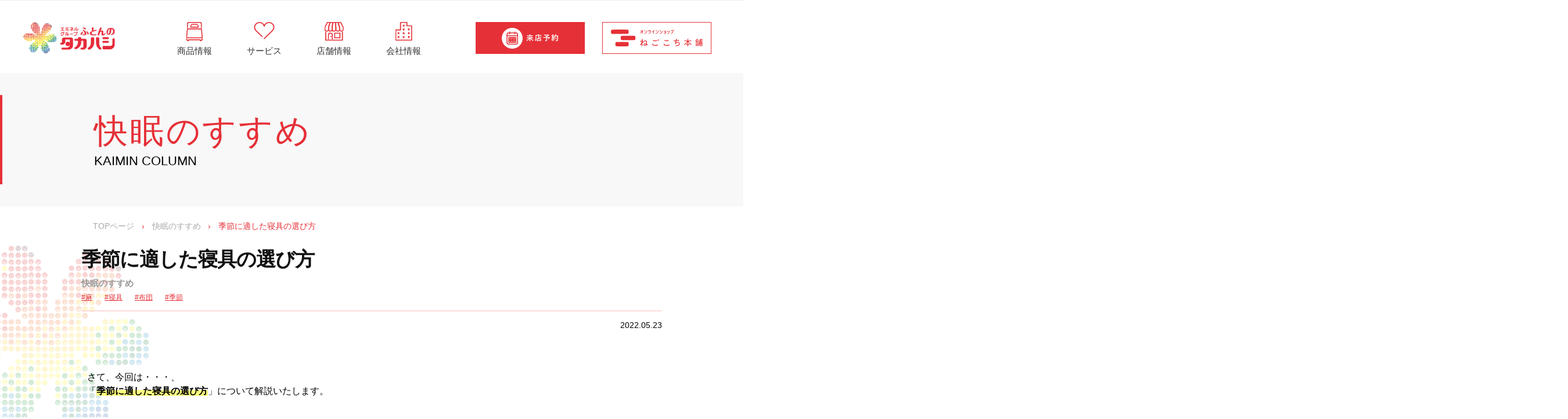

--- FILE ---
content_type: text/html; charset=UTF-8
request_url: https://www.futonten.info/kaimin/detail/8318
body_size: 153665
content:


<!DOCTYPE html>
<html dir="ltr" lang="ja"
	prefix="og: https://ogp.me/ns#" >
  <head>
    <meta charset="UTF-8">
    <meta name="viewport" content="width=device-width, initial-scale=1">
    <title>季節に合わせた寝具の選び方 | 快眠のすすめ | ふとんのタカハシ | オーダー枕（オーダーメイド枕）を始めとする寝具専門店</title>
	<style>img:is([sizes="auto" i], [sizes^="auto," i]) { contain-intrinsic-size: 3000px 1500px }</style>
	
		<!-- All in One SEO 4.2.2 -->
		<meta name="description" content="皆さんは寝具を季節ごとに何回変えていますか？ 気温や湿度の変化の大きい日本で睡眠を快適にとるには、その時期にあった寝具をその都度変える必要があります。" />
		<meta name="robots" content="max-snippet:-1, max-image-preview:large, max-video-preview:-1" />
		<meta name="google-site-verification" content="geoqRv-fcjax-NRXwPqekf1ncAsbsfPYk8_1-kzRCis" />
		<link rel="canonical" href="https://www.futonten.info/kaimin/detail/8318" />

		<!-- Google tag (gtag.js) -->
<script async src="https://www.googletagmanager.com/gtag/js?id=G-72TW1VXERN"></script>
<script>
 window.dataLayer = window.dataLayer || [];
 function gtag(){dataLayer.push(arguments);}
 gtag('js', new Date());

 gtag('config', 'G-72TW1VXERN');
 gtag('config', 'UA-91683506-2');
</script>
		<meta property="og:locale" content="ja_JP" />
		<meta property="og:site_name" content="ふとんのタカハシ | 徳島県・香川県の寝具・インテリア専門店" />
		<meta property="og:type" content="article" />
		<meta property="og:title" content="季節に合わせた寝具の選び方 | 快眠のすすめ | ふとんのタカハシ | オーダー枕（オーダーメイド枕）を始めとする寝具専門店" />
		<meta property="og:description" content="皆さんは寝具を季節ごとに何回変えていますか？ 気温や湿度の変化の大きい日本で睡眠を快適にとるには、その時期にあった寝具をその都度変える必要があります。" />
		<meta property="og:url" content="https://www.futonten.info/kaimin/detail/8318" />
		<meta property="og:image" content="https://www.futonten.info/wp-content/uploads/2022/06/ロゴ2.png" />
		<meta property="og:image:secure_url" content="https://www.futonten.info/wp-content/uploads/2022/06/ロゴ2.png" />
		<meta property="article:published_time" content="2022-05-22T15:00:00+00:00" />
		<meta property="article:modified_time" content="2022-09-20T00:15:18+00:00" />
		<meta property="article:publisher" content="https://www.facebook.com/takahashifutonten/" />
		<meta name="twitter:card" content="summary" />
		<meta name="twitter:site" content="@anminkan" />
		<meta name="twitter:title" content="季節に合わせた寝具の選び方 | 快眠のすすめ | ふとんのタカハシ | オーダー枕（オーダーメイド枕）を始めとする寝具専門店" />
		<meta name="twitter:description" content="皆さんは寝具を季節ごとに何回変えていますか？ 気温や湿度の変化の大きい日本で睡眠を快適にとるには、その時期にあった寝具をその都度変える必要があります。" />
		<meta name="twitter:creator" content="@anminkan" />
		<meta name="twitter:image" content="https://www.futonten.info/wp-content/uploads/2022/06/ロゴ2.png" />
		<script type="application/ld+json" class="aioseo-schema">
			{"@context":"https:\/\/schema.org","@graph":[{"@type":"WebSite","@id":"https:\/\/www.futonten.info\/#website","url":"https:\/\/www.futonten.info\/","name":"\u3075\u3068\u3093\u306e\u30bf\u30ab\u30cf\u30b7","description":"\u5fb3\u5cf6\u770c\u30fb\u9999\u5ddd\u770c\u306e\u5bdd\u5177\u30fb\u30a4\u30f3\u30c6\u30ea\u30a2\u5c02\u9580\u5e97","inLanguage":"ja","publisher":{"@id":"https:\/\/www.futonten.info\/#organization"}},{"@type":"Organization","@id":"https:\/\/www.futonten.info\/#organization","name":"\u5fb3\u5cf6\u30fb\u9999\u5ddd\u300c\u3075\u3068\u3093\u306e\u30bf\u30ab\u30cf\u30b7\u300d","url":"https:\/\/www.futonten.info\/","logo":{"@type":"ImageObject","@id":"https:\/\/www.futonten.info\/#organizationLogo","url":"http:\/\/203.183.146.44\/wp-content\/uploads\/2022\/06\/logo2.png"},"image":{"@id":"https:\/\/www.futonten.info\/#organizationLogo"},"sameAs":["https:\/\/www.facebook.com\/takahashifutonten\/","https:\/\/twitter.com\/anminkan","https:\/\/www.instagram.com\/takahashi1967_official\/","https:\/\/www.pinterest.jp\/takahashi1967_official\/","https:\/\/www.youtube.com\/channel\/UC-REifOgNJprZcleDs4zpzg"]},{"@type":"BreadcrumbList","@id":"https:\/\/www.futonten.info\/kaimin\/detail\/8318#breadcrumblist","itemListElement":[{"@type":"ListItem","@id":"https:\/\/www.futonten.info\/#listItem","position":1,"item":{"@type":"WebPage","@id":"https:\/\/www.futonten.info\/","name":"\u30db\u30fc\u30e0","description":"\u300c\u3075\u3068\u3093\u306e\u30bf\u30ab\u30cf\u30b7\u300d\u306f\u897f\u5ddd\u306e\u7fbd\u6bdb\u5e03\u56e3\u3001\u30aa\u30fc\u30c0\u30fc\u6795\u3001\u96fb\u52d5\u30d9\u30c3\u30c9\u306a\u3069\u3001\u5bdd\u5177\u3092\u897f\u65e5\u672c\u6700\u5927\u7d1a\u3067\u54c1\u305e\u308d\u3048\uff01\u5c02\u9580\u5e97\u306a\u3089\u3067\u306f\u306e\u77e5\u8b58\u3067\u3001\u304a\u5ba2\u69d8\u306e\u5feb\u7720\u306e\u304a\u624b\u4f1d\u3044\u3092\u81f4\u3057\u307e\u3059\uff01\u304a\u5f85\u305f\u305b\u3057\u306a\u3044\u6765\u5e97\u4e88\u7d04\u304c\u30aa\u30b9\u30b9\u30e1\uff01","url":"https:\/\/www.futonten.info\/"},"nextItem":"https:\/\/www.futonten.info\/kaimin\/detail\/8318#listItem"},{"@type":"ListItem","@id":"https:\/\/www.futonten.info\/kaimin\/detail\/8318#listItem","position":2,"item":{"@type":"WebPage","@id":"https:\/\/www.futonten.info\/kaimin\/detail\/8318","name":"\u5b63\u7bc0\u306b\u9069\u3057\u305f\u5bdd\u5177\u306e\u9078\u3073\u65b9","description":"\u7686\u3055\u3093\u306f\u5bdd\u5177\u3092\u5b63\u7bc0\u3054\u3068\u306b\u4f55\u56de\u5909\u3048\u3066\u3044\u307e\u3059\u304b\uff1f \u6c17\u6e29\u3084\u6e7f\u5ea6\u306e\u5909\u5316\u306e\u5927\u304d\u3044\u65e5\u672c\u3067\u7761\u7720\u3092\u5feb\u9069\u306b\u3068\u308b\u306b\u306f\u3001\u305d\u306e\u6642\u671f\u306b\u3042\u3063\u305f\u5bdd\u5177\u3092\u305d\u306e\u90fd\u5ea6\u5909\u3048\u308b\u5fc5\u8981\u304c\u3042\u308a\u307e\u3059\u3002","url":"https:\/\/www.futonten.info\/kaimin\/detail\/8318"},"previousItem":"https:\/\/www.futonten.info\/#listItem"}]},{"@type":"Person","@id":"https:\/\/www.futonten.info\/author\/futonten#author","url":"https:\/\/www.futonten.info\/author\/futonten","name":"futonten","image":{"@type":"ImageObject","@id":"https:\/\/www.futonten.info\/kaimin\/detail\/8318#authorImage","url":"https:\/\/secure.gravatar.com\/avatar\/d490d78dd84d0a14dc1e2c41cb5c1d26?s=96&d=mm&r=g","width":96,"height":96,"caption":"futonten"}},{"@type":"WebPage","@id":"https:\/\/www.futonten.info\/kaimin\/detail\/8318#webpage","url":"https:\/\/www.futonten.info\/kaimin\/detail\/8318","name":"\u5b63\u7bc0\u306b\u5408\u308f\u305b\u305f\u5bdd\u5177\u306e\u9078\u3073\u65b9 | \u5feb\u7720\u306e\u3059\u3059\u3081 | \u3075\u3068\u3093\u306e\u30bf\u30ab\u30cf\u30b7 | \u30aa\u30fc\u30c0\u30fc\u6795\uff08\u30aa\u30fc\u30c0\u30fc\u30e1\u30a4\u30c9\u6795\uff09\u3092\u59cb\u3081\u3068\u3059\u308b\u5bdd\u5177\u5c02\u9580\u5e97","description":"\u7686\u3055\u3093\u306f\u5bdd\u5177\u3092\u5b63\u7bc0\u3054\u3068\u306b\u4f55\u56de\u5909\u3048\u3066\u3044\u307e\u3059\u304b\uff1f \u6c17\u6e29\u3084\u6e7f\u5ea6\u306e\u5909\u5316\u306e\u5927\u304d\u3044\u65e5\u672c\u3067\u7761\u7720\u3092\u5feb\u9069\u306b\u3068\u308b\u306b\u306f\u3001\u305d\u306e\u6642\u671f\u306b\u3042\u3063\u305f\u5bdd\u5177\u3092\u305d\u306e\u90fd\u5ea6\u5909\u3048\u308b\u5fc5\u8981\u304c\u3042\u308a\u307e\u3059\u3002","inLanguage":"ja","isPartOf":{"@id":"https:\/\/www.futonten.info\/#website"},"breadcrumb":{"@id":"https:\/\/www.futonten.info\/kaimin\/detail\/8318#breadcrumblist"},"author":"https:\/\/www.futonten.info\/author\/futonten#author","creator":"https:\/\/www.futonten.info\/author\/futonten#author","datePublished":"2022-05-22T15:00:00+09:00","dateModified":"2022-09-20T00:15:18+09:00"}]}
		</script>
		<!-- All in One SEO -->

<link rel="alternate" type="application/rss+xml" title="ふとんのタカハシ &raquo; フィード" href="https://www.futonten.info/feed" />
<link rel="alternate" type="application/rss+xml" title="ふとんのタカハシ &raquo; コメントフィード" href="https://www.futonten.info/comments/feed" />
<script type="text/javascript">
/* <![CDATA[ */
window._wpemojiSettings = {"baseUrl":"https:\/\/s.w.org\/images\/core\/emoji\/15.0.3\/72x72\/","ext":".png","svgUrl":"https:\/\/s.w.org\/images\/core\/emoji\/15.0.3\/svg\/","svgExt":".svg","source":{"concatemoji":"https:\/\/www.futonten.info\/wp-includes\/js\/wp-emoji-release.min.js?ver=6.7.2"}};
/*! This file is auto-generated */
!function(i,n){var o,s,e;function c(e){try{var t={supportTests:e,timestamp:(new Date).valueOf()};sessionStorage.setItem(o,JSON.stringify(t))}catch(e){}}function p(e,t,n){e.clearRect(0,0,e.canvas.width,e.canvas.height),e.fillText(t,0,0);var t=new Uint32Array(e.getImageData(0,0,e.canvas.width,e.canvas.height).data),r=(e.clearRect(0,0,e.canvas.width,e.canvas.height),e.fillText(n,0,0),new Uint32Array(e.getImageData(0,0,e.canvas.width,e.canvas.height).data));return t.every(function(e,t){return e===r[t]})}function u(e,t,n){switch(t){case"flag":return n(e,"\ud83c\udff3\ufe0f\u200d\u26a7\ufe0f","\ud83c\udff3\ufe0f\u200b\u26a7\ufe0f")?!1:!n(e,"\ud83c\uddfa\ud83c\uddf3","\ud83c\uddfa\u200b\ud83c\uddf3")&&!n(e,"\ud83c\udff4\udb40\udc67\udb40\udc62\udb40\udc65\udb40\udc6e\udb40\udc67\udb40\udc7f","\ud83c\udff4\u200b\udb40\udc67\u200b\udb40\udc62\u200b\udb40\udc65\u200b\udb40\udc6e\u200b\udb40\udc67\u200b\udb40\udc7f");case"emoji":return!n(e,"\ud83d\udc26\u200d\u2b1b","\ud83d\udc26\u200b\u2b1b")}return!1}function f(e,t,n){var r="undefined"!=typeof WorkerGlobalScope&&self instanceof WorkerGlobalScope?new OffscreenCanvas(300,150):i.createElement("canvas"),a=r.getContext("2d",{willReadFrequently:!0}),o=(a.textBaseline="top",a.font="600 32px Arial",{});return e.forEach(function(e){o[e]=t(a,e,n)}),o}function t(e){var t=i.createElement("script");t.src=e,t.defer=!0,i.head.appendChild(t)}"undefined"!=typeof Promise&&(o="wpEmojiSettingsSupports",s=["flag","emoji"],n.supports={everything:!0,everythingExceptFlag:!0},e=new Promise(function(e){i.addEventListener("DOMContentLoaded",e,{once:!0})}),new Promise(function(t){var n=function(){try{var e=JSON.parse(sessionStorage.getItem(o));if("object"==typeof e&&"number"==typeof e.timestamp&&(new Date).valueOf()<e.timestamp+604800&&"object"==typeof e.supportTests)return e.supportTests}catch(e){}return null}();if(!n){if("undefined"!=typeof Worker&&"undefined"!=typeof OffscreenCanvas&&"undefined"!=typeof URL&&URL.createObjectURL&&"undefined"!=typeof Blob)try{var e="postMessage("+f.toString()+"("+[JSON.stringify(s),u.toString(),p.toString()].join(",")+"));",r=new Blob([e],{type:"text/javascript"}),a=new Worker(URL.createObjectURL(r),{name:"wpTestEmojiSupports"});return void(a.onmessage=function(e){c(n=e.data),a.terminate(),t(n)})}catch(e){}c(n=f(s,u,p))}t(n)}).then(function(e){for(var t in e)n.supports[t]=e[t],n.supports.everything=n.supports.everything&&n.supports[t],"flag"!==t&&(n.supports.everythingExceptFlag=n.supports.everythingExceptFlag&&n.supports[t]);n.supports.everythingExceptFlag=n.supports.everythingExceptFlag&&!n.supports.flag,n.DOMReady=!1,n.readyCallback=function(){n.DOMReady=!0}}).then(function(){return e}).then(function(){var e;n.supports.everything||(n.readyCallback(),(e=n.source||{}).concatemoji?t(e.concatemoji):e.wpemoji&&e.twemoji&&(t(e.twemoji),t(e.wpemoji)))}))}((window,document),window._wpemojiSettings);
/* ]]> */
</script>
<style id='wp-emoji-styles-inline-css' type='text/css'>

	img.wp-smiley, img.emoji {
		display: inline !important;
		border: none !important;
		box-shadow: none !important;
		height: 1em !important;
		width: 1em !important;
		margin: 0 0.07em !important;
		vertical-align: -0.1em !important;
		background: none !important;
		padding: 0 !important;
	}
</style>
<style id='classic-theme-styles-inline-css' type='text/css'>
/*! This file is auto-generated */
.wp-block-button__link{color:#fff;background-color:#32373c;border-radius:9999px;box-shadow:none;text-decoration:none;padding:calc(.667em + 2px) calc(1.333em + 2px);font-size:1.125em}.wp-block-file__button{background:#32373c;color:#fff;text-decoration:none}
</style>
<style id='global-styles-inline-css' type='text/css'>
:root{--wp--preset--aspect-ratio--square: 1;--wp--preset--aspect-ratio--4-3: 4/3;--wp--preset--aspect-ratio--3-4: 3/4;--wp--preset--aspect-ratio--3-2: 3/2;--wp--preset--aspect-ratio--2-3: 2/3;--wp--preset--aspect-ratio--16-9: 16/9;--wp--preset--aspect-ratio--9-16: 9/16;--wp--preset--color--black: #000000;--wp--preset--color--cyan-bluish-gray: #abb8c3;--wp--preset--color--white: #ffffff;--wp--preset--color--pale-pink: #f78da7;--wp--preset--color--vivid-red: #cf2e2e;--wp--preset--color--luminous-vivid-orange: #ff6900;--wp--preset--color--luminous-vivid-amber: #fcb900;--wp--preset--color--light-green-cyan: #7bdcb5;--wp--preset--color--vivid-green-cyan: #00d084;--wp--preset--color--pale-cyan-blue: #8ed1fc;--wp--preset--color--vivid-cyan-blue: #0693e3;--wp--preset--color--vivid-purple: #9b51e0;--wp--preset--gradient--vivid-cyan-blue-to-vivid-purple: linear-gradient(135deg,rgba(6,147,227,1) 0%,rgb(155,81,224) 100%);--wp--preset--gradient--light-green-cyan-to-vivid-green-cyan: linear-gradient(135deg,rgb(122,220,180) 0%,rgb(0,208,130) 100%);--wp--preset--gradient--luminous-vivid-amber-to-luminous-vivid-orange: linear-gradient(135deg,rgba(252,185,0,1) 0%,rgba(255,105,0,1) 100%);--wp--preset--gradient--luminous-vivid-orange-to-vivid-red: linear-gradient(135deg,rgba(255,105,0,1) 0%,rgb(207,46,46) 100%);--wp--preset--gradient--very-light-gray-to-cyan-bluish-gray: linear-gradient(135deg,rgb(238,238,238) 0%,rgb(169,184,195) 100%);--wp--preset--gradient--cool-to-warm-spectrum: linear-gradient(135deg,rgb(74,234,220) 0%,rgb(151,120,209) 20%,rgb(207,42,186) 40%,rgb(238,44,130) 60%,rgb(251,105,98) 80%,rgb(254,248,76) 100%);--wp--preset--gradient--blush-light-purple: linear-gradient(135deg,rgb(255,206,236) 0%,rgb(152,150,240) 100%);--wp--preset--gradient--blush-bordeaux: linear-gradient(135deg,rgb(254,205,165) 0%,rgb(254,45,45) 50%,rgb(107,0,62) 100%);--wp--preset--gradient--luminous-dusk: linear-gradient(135deg,rgb(255,203,112) 0%,rgb(199,81,192) 50%,rgb(65,88,208) 100%);--wp--preset--gradient--pale-ocean: linear-gradient(135deg,rgb(255,245,203) 0%,rgb(182,227,212) 50%,rgb(51,167,181) 100%);--wp--preset--gradient--electric-grass: linear-gradient(135deg,rgb(202,248,128) 0%,rgb(113,206,126) 100%);--wp--preset--gradient--midnight: linear-gradient(135deg,rgb(2,3,129) 0%,rgb(40,116,252) 100%);--wp--preset--font-size--small: 13px;--wp--preset--font-size--medium: 20px;--wp--preset--font-size--large: 36px;--wp--preset--font-size--x-large: 42px;--wp--preset--spacing--20: 0.44rem;--wp--preset--spacing--30: 0.67rem;--wp--preset--spacing--40: 1rem;--wp--preset--spacing--50: 1.5rem;--wp--preset--spacing--60: 2.25rem;--wp--preset--spacing--70: 3.38rem;--wp--preset--spacing--80: 5.06rem;--wp--preset--shadow--natural: 6px 6px 9px rgba(0, 0, 0, 0.2);--wp--preset--shadow--deep: 12px 12px 50px rgba(0, 0, 0, 0.4);--wp--preset--shadow--sharp: 6px 6px 0px rgba(0, 0, 0, 0.2);--wp--preset--shadow--outlined: 6px 6px 0px -3px rgba(255, 255, 255, 1), 6px 6px rgba(0, 0, 0, 1);--wp--preset--shadow--crisp: 6px 6px 0px rgba(0, 0, 0, 1);}:where(.is-layout-flex){gap: 0.5em;}:where(.is-layout-grid){gap: 0.5em;}body .is-layout-flex{display: flex;}.is-layout-flex{flex-wrap: wrap;align-items: center;}.is-layout-flex > :is(*, div){margin: 0;}body .is-layout-grid{display: grid;}.is-layout-grid > :is(*, div){margin: 0;}:where(.wp-block-columns.is-layout-flex){gap: 2em;}:where(.wp-block-columns.is-layout-grid){gap: 2em;}:where(.wp-block-post-template.is-layout-flex){gap: 1.25em;}:where(.wp-block-post-template.is-layout-grid){gap: 1.25em;}.has-black-color{color: var(--wp--preset--color--black) !important;}.has-cyan-bluish-gray-color{color: var(--wp--preset--color--cyan-bluish-gray) !important;}.has-white-color{color: var(--wp--preset--color--white) !important;}.has-pale-pink-color{color: var(--wp--preset--color--pale-pink) !important;}.has-vivid-red-color{color: var(--wp--preset--color--vivid-red) !important;}.has-luminous-vivid-orange-color{color: var(--wp--preset--color--luminous-vivid-orange) !important;}.has-luminous-vivid-amber-color{color: var(--wp--preset--color--luminous-vivid-amber) !important;}.has-light-green-cyan-color{color: var(--wp--preset--color--light-green-cyan) !important;}.has-vivid-green-cyan-color{color: var(--wp--preset--color--vivid-green-cyan) !important;}.has-pale-cyan-blue-color{color: var(--wp--preset--color--pale-cyan-blue) !important;}.has-vivid-cyan-blue-color{color: var(--wp--preset--color--vivid-cyan-blue) !important;}.has-vivid-purple-color{color: var(--wp--preset--color--vivid-purple) !important;}.has-black-background-color{background-color: var(--wp--preset--color--black) !important;}.has-cyan-bluish-gray-background-color{background-color: var(--wp--preset--color--cyan-bluish-gray) !important;}.has-white-background-color{background-color: var(--wp--preset--color--white) !important;}.has-pale-pink-background-color{background-color: var(--wp--preset--color--pale-pink) !important;}.has-vivid-red-background-color{background-color: var(--wp--preset--color--vivid-red) !important;}.has-luminous-vivid-orange-background-color{background-color: var(--wp--preset--color--luminous-vivid-orange) !important;}.has-luminous-vivid-amber-background-color{background-color: var(--wp--preset--color--luminous-vivid-amber) !important;}.has-light-green-cyan-background-color{background-color: var(--wp--preset--color--light-green-cyan) !important;}.has-vivid-green-cyan-background-color{background-color: var(--wp--preset--color--vivid-green-cyan) !important;}.has-pale-cyan-blue-background-color{background-color: var(--wp--preset--color--pale-cyan-blue) !important;}.has-vivid-cyan-blue-background-color{background-color: var(--wp--preset--color--vivid-cyan-blue) !important;}.has-vivid-purple-background-color{background-color: var(--wp--preset--color--vivid-purple) !important;}.has-black-border-color{border-color: var(--wp--preset--color--black) !important;}.has-cyan-bluish-gray-border-color{border-color: var(--wp--preset--color--cyan-bluish-gray) !important;}.has-white-border-color{border-color: var(--wp--preset--color--white) !important;}.has-pale-pink-border-color{border-color: var(--wp--preset--color--pale-pink) !important;}.has-vivid-red-border-color{border-color: var(--wp--preset--color--vivid-red) !important;}.has-luminous-vivid-orange-border-color{border-color: var(--wp--preset--color--luminous-vivid-orange) !important;}.has-luminous-vivid-amber-border-color{border-color: var(--wp--preset--color--luminous-vivid-amber) !important;}.has-light-green-cyan-border-color{border-color: var(--wp--preset--color--light-green-cyan) !important;}.has-vivid-green-cyan-border-color{border-color: var(--wp--preset--color--vivid-green-cyan) !important;}.has-pale-cyan-blue-border-color{border-color: var(--wp--preset--color--pale-cyan-blue) !important;}.has-vivid-cyan-blue-border-color{border-color: var(--wp--preset--color--vivid-cyan-blue) !important;}.has-vivid-purple-border-color{border-color: var(--wp--preset--color--vivid-purple) !important;}.has-vivid-cyan-blue-to-vivid-purple-gradient-background{background: var(--wp--preset--gradient--vivid-cyan-blue-to-vivid-purple) !important;}.has-light-green-cyan-to-vivid-green-cyan-gradient-background{background: var(--wp--preset--gradient--light-green-cyan-to-vivid-green-cyan) !important;}.has-luminous-vivid-amber-to-luminous-vivid-orange-gradient-background{background: var(--wp--preset--gradient--luminous-vivid-amber-to-luminous-vivid-orange) !important;}.has-luminous-vivid-orange-to-vivid-red-gradient-background{background: var(--wp--preset--gradient--luminous-vivid-orange-to-vivid-red) !important;}.has-very-light-gray-to-cyan-bluish-gray-gradient-background{background: var(--wp--preset--gradient--very-light-gray-to-cyan-bluish-gray) !important;}.has-cool-to-warm-spectrum-gradient-background{background: var(--wp--preset--gradient--cool-to-warm-spectrum) !important;}.has-blush-light-purple-gradient-background{background: var(--wp--preset--gradient--blush-light-purple) !important;}.has-blush-bordeaux-gradient-background{background: var(--wp--preset--gradient--blush-bordeaux) !important;}.has-luminous-dusk-gradient-background{background: var(--wp--preset--gradient--luminous-dusk) !important;}.has-pale-ocean-gradient-background{background: var(--wp--preset--gradient--pale-ocean) !important;}.has-electric-grass-gradient-background{background: var(--wp--preset--gradient--electric-grass) !important;}.has-midnight-gradient-background{background: var(--wp--preset--gradient--midnight) !important;}.has-small-font-size{font-size: var(--wp--preset--font-size--small) !important;}.has-medium-font-size{font-size: var(--wp--preset--font-size--medium) !important;}.has-large-font-size{font-size: var(--wp--preset--font-size--large) !important;}.has-x-large-font-size{font-size: var(--wp--preset--font-size--x-large) !important;}
:where(.wp-block-post-template.is-layout-flex){gap: 1.25em;}:where(.wp-block-post-template.is-layout-grid){gap: 1.25em;}
:where(.wp-block-columns.is-layout-flex){gap: 2em;}:where(.wp-block-columns.is-layout-grid){gap: 2em;}
:root :where(.wp-block-pullquote){font-size: 1.5em;line-height: 1.6;}
</style>
<link rel='stylesheet' id='megamenu-css' href='https://www.futonten.info/wp-content/uploads/maxmegamenu/style.css?ver=0fea51' type='text/css' media='all' />
<link rel='stylesheet' id='fontawesome-css' href='https://www.futonten.info/wp-content/themes/futonten/inc/font-awesome/css/font-awesome.css?ver=4.7.0' type='text/css' media='all' />
<link rel='stylesheet' id='normalize-css' href='https://www.futonten.info/wp-content/themes/futonten/css/normalize.css?ver=8.0.0' type='text/css' media='all' />
<link rel='stylesheet' id='businesspress-style-css' href='https://www.futonten.info/wp-content/themes/futonten/style.css?ver=1.0.0' type='text/css' media='all' />
<style id='businesspress-style-inline-css' type='text/css'>

	a,
	.subheader {
		color: #4693f5;
	}
	a:hover {
		color: #639af6;
	}
	a.home-header-button-main {
		background-color: #4693f5;
	}
	a.home-header-button-main:hover {
		background-color: #639af6;
	}
	code, kbd, tt, var,
	th,
	pre,
	.top-bar,
	.author-profile,
	.pagination .current,
	.page-links .page-numbers,
	.tagcloud a,
	.widget_calendar tbody td a,
	.container-wrapper,
	.site-bottom {
		background-color: #f4f5f6;
		background-color: #454545;
	}

	.jumbotron {
		background-image: url("");
	}
	.home-header-content {
		text-align: left;
	}

	@media screen and (min-width: 768px) {
		.footer-widget-1 {
			width: 24.99%;
		}
		.footer-widget-2 {
			width: 24.99%;
		}
		.footer-widget-3 {
			width: 24.99%;
		}
		.footer-widget-4 {
			width: 24.99%;
		}
		.footer-widget-5 {
			width: 0%;
		}
		.footer-widget-6 {
			width: 0%;
		}
	}
	
</style>
<link rel='stylesheet' id='ac-style-css' href='https://www.futonten.info/wp-content/themes/futonten/css/ac_style.css?ver=6.7.2' type='text/css' media='all' />
<link rel='stylesheet' id='ac-style2-css' href='https://www.futonten.info/wp-content/themes/futonten/css/ac_style2.css?ver=6.7.2' type='text/css' media='all' />
<link rel='stylesheet' id='ac-style3-css' href='https://www.futonten.info/wp-content/themes/futonten/css/ac_style3.css?ver=6.7.2' type='text/css' media='all' />
<link rel='stylesheet' id='tk-style-css' href='https://www.futonten.info/wp-content/themes/futonten/css/tk_style.css?ver=6.7.2' type='text/css' media='all' />
<link rel='stylesheet' id='slick-theme-style-css' href='https://www.futonten.info/wp-content/themes/futonten/js/slick-1.8.1/slick/slick-theme.css?ver=6.7.2' type='text/css' media='all' />
<link rel='stylesheet' id='slick-style-css' href='https://www.futonten.info/wp-content/themes/futonten/js/slick-1.8.1/slick/slick.css?ver=6.7.2' type='text/css' media='all' />
<link rel='stylesheet' id='common-style-css' href='https://www.futonten.info/wp-content/themes/futonten/css/common.css?ver=6.7.2' type='text/css' media='all' />
<script type="text/javascript" src="https://www.futonten.info/wp-includes/js/jquery/jquery.min.js?ver=3.7.1" id="jquery-core-js"></script>
<script type="text/javascript" src="https://www.futonten.info/wp-includes/js/jquery/jquery-migrate.min.js?ver=3.4.1" id="jquery-migrate-js"></script>
<script type="text/javascript" src="https://www.futonten.info/wp-content/themes/futonten/js/slick-1.8.1/slick/slick.min.js?ver=6.7.2" id="slick-min-js"></script>
<link rel="https://api.w.org/" href="https://www.futonten.info/wp-json/" /><link rel="alternate" title="JSON" type="application/json" href="https://www.futonten.info/wp-json/wp/v2/kaimin/8318" /><link rel="EditURI" type="application/rsd+xml" title="RSD" href="https://www.futonten.info/xmlrpc.php?rsd" />
<meta name="generator" content="WordPress 6.7.2" />
<link rel='shortlink' href='https://www.futonten.info/?p=8318' />
<link rel="alternate" title="oEmbed (JSON)" type="application/json+oembed" href="https://www.futonten.info/wp-json/oembed/1.0/embed?url=https%3A%2F%2Fwww.futonten.info%2Fkaimin%2Fdetail%2F8318" />
<link rel="alternate" title="oEmbed (XML)" type="text/xml+oembed" href="https://www.futonten.info/wp-json/oembed/1.0/embed?url=https%3A%2F%2Fwww.futonten.info%2Fkaimin%2Fdetail%2F8318&#038;format=xml" />
<link rel="icon" href="https://www.futonten.info/wp-content/uploads/2022/07/cropped-smile-2-32x32.png" sizes="32x32" />
<link rel="icon" href="https://www.futonten.info/wp-content/uploads/2022/07/cropped-smile-2-192x192.png" sizes="192x192" />
<link rel="apple-touch-icon" href="https://www.futonten.info/wp-content/uploads/2022/07/cropped-smile-2-180x180.png" />
<meta name="msapplication-TileImage" content="https://www.futonten.info/wp-content/uploads/2022/07/cropped-smile-2-270x270.png" />
<style type="text/css">/** Mega Menu CSS: fs **/</style>
    <link href="https://fonts.googleapis.com/css?family=Overpass" rel="stylesheet">
    <!--お問い合わせ・レンタル布団・来店予約ページのみcssを適用-->
      </head>

  <body class="kaimin-template-default single single-kaimin postid-8318 wp-custom-logo mega-menu-primary hide-blogname hide-blogdescription has-sidebar has-avatars">
    <div id="page" class="site">
      <a class="skip-link screen-reader-text" href="#content">コンテンツへスキップ</a>

      <header id="masthead" class="site-header">

        
        <div class="main-header main-header-original">
          <div class="main-header-content">
            <!-- サイトロゴ -->
            <div class="site-branding">
              <div class="site-logo"><a href="https://www.futonten.info/" rel="home"><img alt="ふとんのタカハシ" src="https://www.futonten.info/wp-content/uploads/2022/06/ロゴ2.png" width="775" /></a></div>              	<div class="site-title"><a href="https://www.futonten.info/" rel="home">ふとんのタカハシ</a></div>
		<div class="site-description">徳島県・香川県の寝具・インテリア専門店</div>
	            </div>
            <!-- .site-branding -->

            <!-- PC用ヘッダーナビゲーション -->
            
	<nav class="main-navigation">

		<div id="mega-menu-wrap-primary" class="mega-menu-wrap"><div class="mega-menu-toggle"><div class="mega-toggle-blocks-left"></div><div class="mega-toggle-blocks-center"></div><div class="mega-toggle-blocks-right"><div class='mega-toggle-block mega-menu-toggle-animated-block mega-toggle-block-1' id='mega-toggle-block-1'><button aria-label="Toggle Menu" class="mega-toggle-animated mega-toggle-animated-slider" type="button" aria-expanded="false">
                  <span class="mega-toggle-animated-box">
                    <span class="mega-toggle-animated-inner"></span>
                  </span>
                </button></div></div></div><ul id="mega-menu-primary" class="mega-menu max-mega-menu mega-menu-horizontal mega-no-js" data-event="hover" data-effect="disabled" data-effect-speed="200" data-effect-mobile="disabled" data-effect-speed-mobile="0" data-panel-width="body" data-panel-inner-width="#content" data-mobile-force-width="body" data-second-click="go" data-document-click="collapse" data-vertical-behaviour="standard" data-breakpoint="768" data-unbind="true" data-mobile-state="collapse_all" data-hover-intent-timeout="300" data-hover-intent-interval="100"><li class='mega-menu-item mega-menu-item-type-post_type mega-menu-item-object-page mega-menu-item-has-children mega-menu-megamenu mega-align-bottom-left mega-menu-grid mega-menu-item-36' id='mega-menu-item-36'><a class="mega-menu-link" href="https://www.futonten.info/products" aria-haspopup="true" aria-expanded="false" tabindex="0"><img class="icon" src="/wp-content/themes/futonten/images/item_logo.svg"><i class="fa fa-chevron-right sub-icon" aria-hidden="true"></i><span>商品情報</span><span class="mega-indicator"><div class="mainasu"></div></span><div class="space_item"></div></a><div class="line"><div class="line_icon"></div></div>
<ul class="mega-sub-menu">
<li class='mega-menu-row' id='mega-menu-36-0'>
	<ul class="mega-sub-menu">
<li class='mega-menu-column mega-menu-item-products mega-menu-columns-2-of-12 menu-item-products' id='mega-menu-36-0-0'>
		<ul class="mega-sub-menu">
<li class='mega-menu-item mega-menu-item-type-post_type mega-menu-item-object-page mega-hide-on-mobile mega-menu-item-195' id='mega-menu-item-195'><a class="mega-menu-link" href="https://www.futonten.info/products"><img class="icon" src="/wp-content/themes/futonten/images/item_logo.svg"><span>取扱商品</span><div class="menu_line"></div></a></li>		</ul>
</li><li class='mega-menu-column mega-menu-columns-3-of-12' id='mega-menu-36-0-1'>
		<ul class="mega-sub-menu">
<li class='mega-menu-item mega-menu-item-type-post_type mega-menu-item-object-page mega-menu-item-has-children mega-menu-item-7654' id='mega-menu-item-7654'><a class="mega-menu-link" href="https://www.futonten.info/products/order"><img class="icon" src="/wp-content/themes/futonten/images/item_logo.svg"><i class="fa fa-chevron-right sub-icon" aria-hidden="true"></i><span>まくら</span><span class="mega-indicator"><div class="mainasu"></div></span></a>
			<ul class="mega-sub-menu">
<li class='mega-menu-item mega-menu-item-type-post_type mega-menu-item-object-page mega-menu-item-7650' id='mega-menu-item-7650'><a class="mega-menu-link" href="https://www.futonten.info/products/order"><img class="icon" src="/wp-content/themes/futonten/images/item_logo.svg"><i class="fa fa-chevron-right sub-icon" aria-hidden="true"></i><span>オーダー枕</span></a></li><li class='mega-menu-item mega-menu-item-type-post_type mega-menu-item-object-page mega-menu-item-7649' id='mega-menu-item-7649'><a class="mega-menu-link" href="https://www.futonten.info/products/pillow"><img class="icon" src="/wp-content/themes/futonten/images/item_logo.svg"><i class="fa fa-chevron-right sub-icon" aria-hidden="true"></i><span>機能枕・抱きまくら</span></a></li>			</ul>
</li><li class='mega-menu-item mega-menu-item-type-post_type mega-menu-item-object-page mega-menu-item-has-children mega-menu-item-246' id='mega-menu-item-246'><a class="mega-menu-link" href="https://www.futonten.info/products/mattress"><img class="icon" src="/wp-content/themes/futonten/images/item_logo.svg"><i class="fa fa-chevron-right sub-icon" aria-hidden="true"></i><span>マットレス・体圧分散敷き布団</span><span class="mega-indicator"><div class="mainasu"></div></span></a>
			<ul class="mega-sub-menu">
<li class='mega-menu-item mega-menu-item-type-post_type mega-menu-item-object-page mega-menu-item-245' id='mega-menu-item-245'><a class="mega-menu-link" href="https://www.futonten.info/products/mattress/anmin-studio"><img class="icon" src="/wp-content/themes/futonten/images/item_logo.svg"><i class="fa fa-chevron-right sub-icon" aria-hidden="true"></i><span>安眠工房シリーズ</span></a></li><li class='mega-menu-item mega-menu-item-type-post_type mega-menu-item-object-page mega-menu-item-244' id='mega-menu-item-244'><a class="mega-menu-link" href="https://www.futonten.info/products/mattress/air"><img class="icon" src="/wp-content/themes/futonten/images/item_logo.svg"><i class="fa fa-chevron-right sub-icon" aria-hidden="true"></i><span>西川AiRシリーズ</span></a></li>			</ul>
</li>		</ul>
</li><li class='mega-menu-column mega-menu-columns-2-of-12' id='mega-menu-36-0-2'>
		<ul class="mega-sub-menu">
<li class='mega-menu-item mega-menu-item-type-post_type mega-menu-item-object-page mega-menu-item-243' id='mega-menu-item-243'><a class="mega-menu-link" href="https://www.futonten.info/products/bed"><img class="icon" src="/wp-content/themes/futonten/images/item_logo.svg"><i class="fa fa-chevron-right sub-icon" aria-hidden="true"></i><span>ベッド</span></a></li><li class='mega-menu-item mega-menu-item-type-post_type mega-menu-item-object-page mega-menu-item-242' id='mega-menu-item-242'><a class="mega-menu-link" href="https://www.futonten.info/products/down"><img class="icon" src="/wp-content/themes/futonten/images/item_logo.svg"><i class="fa fa-chevron-right sub-icon" aria-hidden="true"></i><span>羽毛布団</span></a></li><li class='mega-menu-item mega-menu-item-type-post_type mega-menu-item-object-page mega-menu-item-241' id='mega-menu-item-241'><a class="mega-menu-link" href="https://www.futonten.info/products/thermotherapy"><img class="icon" src="/wp-content/themes/futonten/images/item_logo.svg"><i class="fa fa-chevron-right sub-icon" aria-hidden="true"></i><span>温熱敷布団</span></a></li><li class='mega-menu-item mega-menu-item-type-post_type mega-menu-item-object-page mega-menu-item-240' id='mega-menu-item-240'><a class="mega-menu-link" href="https://www.futonten.info/products/mouton"><img class="icon" src="/wp-content/themes/futonten/images/item_logo.svg"><i class="fa fa-chevron-right sub-icon" aria-hidden="true"></i><span>ムートン</span></a></li>		</ul>
</li><li class='mega-menu-column mega-menu-columns-2-of-12' id='mega-menu-36-0-3'>
		<ul class="mega-sub-menu">
<li class='mega-menu-item mega-menu-item-type-post_type mega-menu-item-object-page mega-menu-item-239' id='mega-menu-item-239'><a class="mega-menu-link" href="https://www.futonten.info/products/silk"><img class="icon" src="/wp-content/themes/futonten/images/item_logo.svg"><i class="fa fa-chevron-right sub-icon" aria-hidden="true"></i><span>真綿布団</span></a></li><li class='mega-menu-item mega-menu-item-type-post_type mega-menu-item-object-page mega-menu-item-238' id='mega-menu-item-238'><a class="mega-menu-link" href="https://www.futonten.info/products/cover"><img class="icon" src="/wp-content/themes/futonten/images/item_logo.svg"><i class="fa fa-chevron-right sub-icon" aria-hidden="true"></i><span>カバー・シーツ</span></a></li><li class='mega-menu-item mega-menu-item-type-post_type mega-menu-item-object-page mega-menu-item-237' id='mega-menu-item-237'><a class="mega-menu-link" href="https://www.futonten.info/products/blanket"><img class="icon" src="/wp-content/themes/futonten/images/item_logo.svg"><i class="fa fa-chevron-right sub-icon" aria-hidden="true"></i><span>掛毛布</span></a></li><li class='mega-menu-item mega-menu-item-type-post_type mega-menu-item-object-page mega-menu-item-236' id='mega-menu-item-236'><a class="mega-menu-link" href="https://www.futonten.info/products/pad"><img class="icon" src="/wp-content/themes/futonten/images/item_logo.svg"><i class="fa fa-chevron-right sub-icon" aria-hidden="true"></i><span>敷パッド</span></a></li>		</ul>
</li><li class='mega-menu-column mega-menu-columns-2-of-12' id='mega-menu-36-0-4'>
		<ul class="mega-sub-menu">
<li class='mega-menu-item mega-menu-item-type-post_type mega-menu-item-object-page mega-menu-item-235' id='mega-menu-item-235'><a class="mega-menu-link" href="https://www.futonten.info/products/pajamas"><img class="icon" src="/wp-content/themes/futonten/images/item_logo.svg"><i class="fa fa-chevron-right sub-icon" aria-hidden="true"></i><span>パジャマ</span></a></li><li class='mega-menu-item mega-menu-item-type-post_type mega-menu-item-object-page mega-menu-item-234' id='mega-menu-item-234'><a class="mega-menu-link" href="https://www.futonten.info/products/towel"><img class="icon" src="/wp-content/themes/futonten/images/item_logo.svg"><i class="fa fa-chevron-right sub-icon" aria-hidden="true"></i><span>タオル</span></a></li><li class='mega-menu-item mega-menu-item-type-post_type mega-menu-item-object-page mega-menu-item-233' id='mega-menu-item-233'><a class="mega-menu-link" href="https://www.futonten.info/products/interior"><img class="icon" src="/wp-content/themes/futonten/images/item_logo.svg"><i class="fa fa-chevron-right sub-icon" aria-hidden="true"></i><span>インテリア</span></a></li><li class='mega-menu-item mega-menu-item-type-post_type mega-menu-item-object-page mega-menu-item-10903' id='mega-menu-item-10903'><a class="mega-menu-link" href="https://www.futonten.info/products/zabuton"><img class="icon" src="/wp-content/themes/futonten/images/item_logo.svg"><i class="fa fa-chevron-right sub-icon" aria-hidden="true"></i><span>座布団・座布団カバー</span></a></li>		</ul>
</li>	</ul>
</li><li class='mega-menu-row' id='mega-menu-36-1'>
	<ul class="mega-sub-menu">
<li class='mega-menu-column mega-menu-columns-3-of-12' id='mega-menu-36-1-0'></li>	</ul>
</li></ul>
</li><li class='mega-menu-item mega-menu-item-type-post_type mega-menu-item-object-page mega-menu-item-has-children mega-menu-megamenu mega-align-bottom-left mega-menu-grid mega-menu-item-84' id='mega-menu-item-84'><a class="mega-menu-link" href="https://www.futonten.info/survice" aria-haspopup="true" aria-expanded="false" tabindex="0"><img class="icon" src="/wp-content/themes/futonten/images/header_service_logo.png"><i class="fa fa-chevron-right sub-icon" aria-hidden="true"></i><span>サービス</span><span class="mega-indicator"><div class="mainasu"></div></span><div class="space_item"></div></a><div class="line"><div class="line_icon"></div></div>
<ul class="mega-sub-menu">
<li class='mega-menu-row' id='mega-menu-84-0'>
	<ul class="mega-sub-menu">
<li class='mega-menu-column mega-menu-item-service mega-menu-columns-2-of-12 menu-item-service' id='mega-menu-84-0-0'>
		<ul class="mega-sub-menu">
<li class='mega-menu-item mega-menu-item-type-post_type mega-menu-item-object-page mega-hide-on-mobile mega-menu-item-283' id='mega-menu-item-283'><a class="mega-menu-link" href="https://www.futonten.info/survice"><img class="icon" src="/wp-content/themes/futonten/images/item_logo.svg"><span>サービス</span><div class="menu_line"></div></a></li>		</ul>
</li><li class='mega-menu-column mega-menu-columns-2-of-12' id='mega-menu-84-0-1'>
		<ul class="mega-sub-menu">
<li class='mega-menu-item mega-menu-item-type-post_type mega-menu-item-object-page mega-menu-item-284' id='mega-menu-item-284'><a class="mega-menu-link" href="https://www.futonten.info/survice/cleaning"><img class="icon" src="/wp-content/themes/futonten/images/item_logo.svg"><i class="fa fa-chevron-right sub-icon" aria-hidden="true"></i><span>クリーニング</span></a></li><li class='mega-menu-item mega-menu-item-type-post_type mega-menu-item-object-page mega-menu-item-285' id='mega-menu-item-285'><a class="mega-menu-link" href="https://www.futonten.info/survice/renovate"><img class="icon" src="/wp-content/themes/futonten/images/item_logo.svg"><i class="fa fa-chevron-right sub-icon" aria-hidden="true"></i><span>羽毛リフォーム・打ち直し</span></a></li><li class='mega-menu-item mega-menu-item-type-post_type mega-menu-item-object-page mega-menu-item-295' id='mega-menu-item-295'><a class="mega-menu-link" href="https://www.futonten.info/survice/sanitization"><img class="icon" src="/wp-content/themes/futonten/images/item_logo.svg"><i class="fa fa-chevron-right sub-icon" aria-hidden="true"></i><span>除菌・消臭サービス</span></a></li><li class='mega-menu-item mega-menu-item-type-post_type mega-menu-item-object-page mega-menu-item-293' id='mega-menu-item-293'><a class="mega-menu-link" href="https://www.futonten.info/survice/trial"><img class="icon" src="/wp-content/themes/futonten/images/item_logo.svg"><i class="fa fa-chevron-right sub-icon" aria-hidden="true"></i><span>体験コーナー</span></a></li>		</ul>
</li><li class='mega-menu-column mega-menu-columns-2-of-12' id='mega-menu-84-0-2'>
		<ul class="mega-sub-menu">
<li class='mega-menu-item mega-menu-item-type-post_type mega-menu-item-object-page mega-menu-item-294' id='mega-menu-item-294'><a class="mega-menu-link" href="https://www.futonten.info/survice/counseling"><img class="icon" src="/wp-content/themes/futonten/images/item_logo.svg"><i class="fa fa-chevron-right sub-icon" aria-hidden="true"></i><span>ねむりの相談所</span></a></li><li class='mega-menu-item mega-menu-item-type-post_type mega-menu-item-object-page mega-menu-item-622' id='mega-menu-item-622'><a class="mega-menu-link" href="https://www.futonten.info/survice/reservation"><img class="icon" src="/wp-content/themes/futonten/images/item_logo.svg"><i class="fa fa-chevron-right sub-icon" aria-hidden="true"></i><span>来店予約</span></a></li><li class='mega-menu-item mega-menu-item-type-post_type mega-menu-item-object-page mega-menu-item-has-children mega-menu-item-601' id='mega-menu-item-601'><a class="mega-menu-link" href="https://www.futonten.info/survice/rental"><img class="icon" src="/wp-content/themes/futonten/images/item_logo.svg"><i class="fa fa-chevron-right sub-icon" aria-hidden="true"></i><span>レンタル布団（貸し布団）</span><span class="mega-indicator"><div class="mainasu"></div></span></a>
			<ul class="mega-sub-menu">
<li class='mega-menu-item mega-menu-item-type-post_type mega-menu-item-object-page mega-menu-item-881' id='mega-menu-item-881'><a class="mega-menu-link" href="https://www.futonten.info/survice/rental/rentalform"><img class="icon" src="/wp-content/themes/futonten/images/item_logo.svg"><i class="fa fa-chevron-right sub-icon" aria-hidden="true"></i><span>レンタル料金・ご予約フォーム</span></a></li>			</ul>
</li>		</ul>
</li><li class='mega-menu-column mega-menu-columns-2-of-12' id='mega-menu-84-0-3'>
		<ul class="mega-sub-menu">
<li class='mega-menu-item mega-menu-item-type-post_type mega-menu-item-object-page mega-menu-item-730' id='mega-menu-item-730'><a class="mega-menu-link" href="https://www.futonten.info/survice/toc"><img class="icon" src="/wp-content/themes/futonten/images/item_logo.svg"><i class="fa fa-chevron-right sub-icon" aria-hidden="true"></i><span>チラシ情報</span></a></li><li class='mega-menu-item mega-menu-item-type-post_type mega-menu-item-object-page mega-menu-item-287' id='mega-menu-item-287'><a class="mega-menu-link" href="https://www.futonten.info/survice/line"><img class="icon" src="/wp-content/themes/futonten/images/item_logo.svg"><i class="fa fa-chevron-right sub-icon" aria-hidden="true"></i><span>LINE会員募集</span></a></li>		</ul>
</li><li class='mega-menu-column mega-menu-columns-2-of-12' id='mega-menu-84-0-4'>
		<ul class="mega-sub-menu">
<li class='mega-menu-item mega-menu-item-type-custom mega-menu-item-object-custom mega-hide-on-mobile mega-menu-item-9350' id='mega-menu-item-9350'><a class="mega-menu-link" href="/kaimin"><img class="icon" src="/wp-content/themes/futonten/images/item_logo.svg"><i class="fa fa-chevron-right sub-icon" aria-hidden="true"></i><span>快眠のすすめ（快眠コラム）</span></a></li><li class='mega-menu-item mega-menu-item-type-post_type mega-menu-item-object-page mega-menu-item-25186' id='mega-menu-item-25186'><a class="mega-menu-link" href="https://www.futonten.info/hojin_futon"><img class="icon" src="/wp-content/themes/futonten/images/item_logo.svg"><i class="fa fa-chevron-right sub-icon" aria-hidden="true"></i><span>法人向け布団セット販売</span></a></li><li class='mega-menu-item mega-menu-item-type-post_type mega-menu-item-object-page mega-hide-on-mobile mega-menu-item-9891' id='mega-menu-item-9891'><a class="mega-menu-link" href="https://www.futonten.info/faq"><img class="icon" src="/wp-content/themes/futonten/images/item_logo.svg"><i class="fa fa-chevron-right sub-icon" aria-hidden="true"></i><span>よくある質問</span></a></li>		</ul>
</li>	</ul>
</li></ul>
</li><li class='mega-menu-item mega-menu-item-type-post_type mega-menu-item-object-page mega-menu-item-has-children mega-menu-megamenu mega-align-bottom-left mega-menu-grid mega-menu-item-85' id='mega-menu-item-85'><a class="mega-menu-link" href="https://www.futonten.info/shop" aria-haspopup="true" aria-expanded="false" tabindex="0"><img class="icon" src="/wp-content/themes/futonten/images/header_shop_logo.svg"><i class="fa fa-chevron-right sub-icon" aria-hidden="true"></i><span>店舗情報</span><span class="mega-indicator"><div class="mainasu"></div></span><div class="space_item"></div></a><div class="line"><div class="line_icon"></div></div>
<ul class="mega-sub-menu">
<li class='mega-menu-row' id='mega-menu-85-0'>
	<ul class="mega-sub-menu">
<li class='mega-menu-column mega-menu-item-shop mega-menu-columns-2-of-12 menu-item-shop' id='mega-menu-85-0-0'>
		<ul class="mega-sub-menu">
<li class='mega-menu-item mega-menu-item-type-post_type mega-menu-item-object-page mega-hide-on-mobile mega-menu-item-316' id='mega-menu-item-316'><a class="mega-menu-link" href="https://www.futonten.info/shop"><img class="icon" src="/wp-content/themes/futonten/images/item_logo.svg"><span>店舗情報</span><div class="menu_line"></div></a></li>		</ul>
</li><li class='mega-menu-column mega-menu-columns-2-of-12' id='mega-menu-85-0-1'>
		<ul class="mega-sub-menu">
<li class='mega-menu-item mega-menu-item-type-post_type mega-menu-item-object-page mega-menu-item-324' id='mega-menu-item-324'><a class="mega-menu-link" href="https://www.futonten.info/shop/kamojima"><img class="icon" src="/wp-content/themes/futonten/images/item_logo.svg"><i class="fa fa-chevron-right sub-icon" aria-hidden="true"></i><span>鴨島店</span></a></li><li class='mega-menu-item mega-menu-item-type-post_type mega-menu-item-object-page mega-menu-item-323' id='mega-menu-item-323'><a class="mega-menu-link" href="https://www.futonten.info/shop/kawauchi"><img class="icon" src="/wp-content/themes/futonten/images/item_logo.svg"><i class="fa fa-chevron-right sub-icon" aria-hidden="true"></i><span>川内店</span></a></li><li class='mega-menu-item mega-menu-item-type-post_type mega-menu-item-object-page mega-menu-item-322' id='mega-menu-item-322'><a class="mega-menu-link" href="https://www.futonten.info/shop/tokushima-minami"><img class="icon" src="/wp-content/themes/futonten/images/item_logo.svg"><i class="fa fa-chevron-right sub-icon" aria-hidden="true"></i><span>徳島南店</span></a></li>		</ul>
</li><li class='mega-menu-column mega-menu-columns-3-of-12' id='mega-menu-85-0-2'>
		<ul class="mega-sub-menu">
<li class='mega-menu-item mega-menu-item-type-post_type mega-menu-item-object-page mega-menu-item-321' id='mega-menu-item-321'><a class="mega-menu-link" href="https://www.futonten.info/shop/marugame"><img class="icon" src="/wp-content/themes/futonten/images/item_logo.svg"><i class="fa fa-chevron-right sub-icon" aria-hidden="true"></i><span>丸亀店</span></a></li><li class='mega-menu-item mega-menu-item-type-post_type mega-menu-item-object-page mega-menu-item-320' id='mega-menu-item-320'><a class="mega-menu-link" href="https://www.futonten.info/shop/sogawa"><img class="icon" src="/wp-content/themes/futonten/images/item_logo.svg"><i class="fa fa-chevron-right sub-icon" aria-hidden="true"></i><span>十川店</span></a></li><li class='mega-menu-item mega-menu-item-type-post_type mega-menu-item-object-page mega-menu-item-319' id='mega-menu-item-319'><a class="mega-menu-link" href="https://www.futonten.info/shop/takamatsu-higashi"><img class="icon" src="/wp-content/themes/futonten/images/item_logo.svg"><i class="fa fa-chevron-right sub-icon" aria-hidden="true"></i><span>コンパクトスタイル イオン高松東店　2023/5/15閉店</span></a></li><li class='mega-menu-item mega-menu-item-type-post_type mega-menu-item-object-page mega-menu-item-12522' id='mega-menu-item-12522'><a class="mega-menu-link" href="https://www.futonten.info/shop/pillowstand-akashi"><img class="icon" src="/wp-content/themes/futonten/images/item_logo.svg"><i class="fa fa-chevron-right sub-icon" aria-hidden="true"></i><span>ピロースタンド ねごこち本舗 明石店</span></a></li>		</ul>
</li><li class='mega-menu-column mega-menu-columns-3-of-12' id='mega-menu-85-0-3'>
		<ul class="mega-sub-menu">
<li class='mega-menu-item mega-menu-item-type-post_type mega-menu-item-object-page mega-menu-item-16913' id='mega-menu-item-16913'><a class="mega-menu-link" href="https://www.futonten.info/bakery"><img class="icon" src="/wp-content/themes/futonten/images/item_logo.svg"><i class="fa fa-chevron-right sub-icon" aria-hidden="true"></i><span>焼きたてパン たかはし | 徳島のパン屋さん TAKAHASHI BAKERY</span></a></li><li class='mega-menu-item mega-menu-item-type-post_type mega-menu-item-object-page mega-menu-item-318' id='mega-menu-item-318'><a class="mega-menu-link" href="https://www.futonten.info/shop/head-office"><img class="icon" src="/wp-content/themes/futonten/images/item_logo.svg"><i class="fa fa-chevron-right sub-icon" aria-hidden="true"></i><span>臨空本部事務所・センター</span></a></li><li class='mega-menu-item mega-menu-item-type-post_type mega-menu-item-object-page mega-menu-item-317' id='mega-menu-item-317'><a class="mega-menu-link" href="https://www.futonten.info/shop/online-shop"><img class="icon" src="/wp-content/themes/futonten/images/item_logo.svg"><i class="fa fa-chevron-right sub-icon" aria-hidden="true"></i><span>EC事業部（オンラインショップ）</span></a></li>		</ul>
</li>	</ul>
</li></ul>
</li><li class='mega-menu-item mega-menu-item-type-post_type mega-menu-item-object-page mega-menu-item-has-children mega-menu-megamenu mega-align-bottom-left mega-menu-grid mega-menu-item-86' id='mega-menu-item-86'><a class="mega-menu-link" href="https://www.futonten.info/company" aria-haspopup="true" aria-expanded="false" tabindex="0"><img class="icon" src="/wp-content/themes/futonten/images/header_company_logo.svg"><i class="fa fa-chevron-right sub-icon" aria-hidden="true"></i><span>会社情報</span><span class="mega-indicator"><div class="mainasu"></div></span><div class="space_item"></div></a><div class="line"><div class="line_icon"></div></div>
<ul class="mega-sub-menu">
<li class='mega-menu-row' id='mega-menu-86-0'>
	<ul class="mega-sub-menu">
<li class='mega-menu-column mega-menu-item-company mega-menu-columns-2-of-12 menu-item-company' id='mega-menu-86-0-0'>
		<ul class="mega-sub-menu">
<li class='mega-menu-item mega-menu-item-type-post_type mega-menu-item-object-page mega-hide-on-mobile mega-menu-item-357' id='mega-menu-item-357'><a class="mega-menu-link" href="https://www.futonten.info/company"><img class="icon" src="/wp-content/themes/futonten/images/item_logo.svg"><span>会社情報</span><div class="menu_line"></div></a></li><li class='mega-menu-item mega-menu-item-type-widget widget_nav_menu mega-menu-item-nav_menu-12' id='mega-menu-item-nav_menu-12'><!-- widget is empty --></li>		</ul>
</li><li class='mega-menu-column mega-menu-columns-2-of-12' id='mega-menu-86-0-1'>
		<ul class="mega-sub-menu">
<li class='mega-menu-item mega-menu-item-type-post_type mega-menu-item-object-page mega-menu-item-356' id='mega-menu-item-356'><a class="mega-menu-link" href="https://www.futonten.info/company/outline"><img class="icon" src="/wp-content/themes/futonten/images/item_logo.svg"><i class="fa fa-chevron-right sub-icon" aria-hidden="true"></i><span>会社概要</span></a></li><li class='mega-menu-item mega-menu-item-type-post_type mega-menu-item-object-page mega-menu-item-355' id='mega-menu-item-355'><a class="mega-menu-link" href="https://www.futonten.info/company/history"><img class="icon" src="/wp-content/themes/futonten/images/item_logo.svg"><i class="fa fa-chevron-right sub-icon" aria-hidden="true"></i><span>会社沿革</span></a></li><li class='mega-menu-item mega-menu-item-type-post_type mega-menu-item-object-page mega-menu-item-354' id='mega-menu-item-354'><a class="mega-menu-link" href="https://www.futonten.info/company/philosophy"><img class="icon" src="/wp-content/themes/futonten/images/item_logo.svg"><i class="fa fa-chevron-right sub-icon" aria-hidden="true"></i><span>経営理念・ビジョン</span></a></li>		</ul>
</li><li class='mega-menu-column mega-menu-columns-2-of-12' id='mega-menu-86-0-2'>
		<ul class="mega-sub-menu">
<li class='mega-menu-item mega-menu-item-type-post_type mega-menu-item-object-page mega-menu-item-353' id='mega-menu-item-353'><a class="mega-menu-link" href="https://www.futonten.info/company/announcement"><img class="icon" src="/wp-content/themes/futonten/images/item_logo.svg"><i class="fa fa-chevron-right sub-icon" aria-hidden="true"></i><span>消費者志向自主宣言</span></a></li><li class='mega-menu-item mega-menu-item-type-post_type mega-menu-item-object-page mega-menu-item-privacy-policy mega-menu-item-9358' id='mega-menu-item-9358'><a class="mega-menu-link" href="https://www.futonten.info/company/privacy"><img class="icon" src="/wp-content/themes/futonten/images/item_logo.svg"><i class="fa fa-chevron-right sub-icon" aria-hidden="true"></i><span>プライバシーポリシー</span></a></li><li class='mega-menu-item mega-menu-item-type-post_type mega-menu-item-object-page mega-menu-item-347' id='mega-menu-item-347'><a class="mega-menu-link" href="https://www.futonten.info/company/tos"><img class="icon" src="/wp-content/themes/futonten/images/item_logo.svg"><i class="fa fa-chevron-right sub-icon" aria-hidden="true"></i><span>利用規約</span></a></li>		</ul>
</li><li class='mega-menu-column mega-menu-columns-2-of-12' id='mega-menu-86-0-3'>
		<ul class="mega-sub-menu">
<li class='mega-menu-item mega-menu-item-type-post_type mega-menu-item-object-page mega-menu-item-has-children mega-menu-item-351' id='mega-menu-item-351'><a class="mega-menu-link" href="https://www.futonten.info/company/action"><img class="icon" src="/wp-content/themes/futonten/images/item_logo.svg"><i class="fa fa-chevron-right sub-icon" aria-hidden="true"></i><span>当社の取り組み</span><span class="mega-indicator"><div class="mainasu"></div></span></a>
			<ul class="mega-sub-menu">
<li class='mega-menu-item mega-menu-item-type-custom mega-menu-item-object-custom mega-menu-item-9259' id='mega-menu-item-9259'><a class="mega-menu-link" href="https://www.futonten.info/media"><img class="icon" src="/wp-content/themes/futonten/images/item_logo.svg"><i class="fa fa-chevron-right sub-icon" aria-hidden="true"></i><span>メディア情報・受賞歴</span></a></li><li class='mega-menu-item mega-menu-item-type-post_type mega-menu-item-object-page mega-menu-item-349' id='mega-menu-item-349'><a class="mega-menu-link" href="https://www.futonten.info/company/action/committee"><img class="icon" src="/wp-content/themes/futonten/images/item_logo.svg"><i class="fa fa-chevron-right sub-icon" aria-hidden="true"></i><span>委員会・分科会活動</span></a></li>			</ul>
</li>		</ul>
</li><li class='mega-menu-column mega-menu-columns-2-of-12' id='mega-menu-86-0-4'>
		<ul class="mega-sub-menu">
<li class='mega-menu-item mega-menu-item-type-custom mega-menu-item-object-custom mega-hide-on-mobile mega-menu-item-9273' id='mega-menu-item-9273'><a class="mega-menu-link" href="/diary"><img class="icon" src="/wp-content/themes/futonten/images/item_logo.svg"><i class="fa fa-chevron-right sub-icon" aria-hidden="true"></i><span>社長日誌</span></a></li><li class='mega-menu-item mega-menu-item-type-post_type mega-menu-item-object-page mega-hide-on-mobile mega-menu-item-9332' id='mega-menu-item-9332'><a class="mega-menu-link" href="https://www.futonten.info/recruit"><img class="icon" src="/wp-content/themes/futonten/images/item_logo.svg"><i class="fa fa-chevron-right sub-icon" aria-hidden="true"></i><span>採用情報</span></a></li><li class='mega-menu-item mega-menu-item-type-post_type mega-menu-item-object-page mega-hide-on-mobile mega-menu-item-9349' id='mega-menu-item-9349'><a class="mega-menu-link" href="https://www.futonten.info/csr"><img class="icon" src="/wp-content/themes/futonten/images/item_logo.svg"><i class="fa fa-chevron-right sub-icon" aria-hidden="true"></i><span>サスティナビリティ</span></a></li>		</ul>
</li>	</ul>
</li><li class='mega-menu-row' id='mega-menu-86-1'>
	<ul class="mega-sub-menu">
<li class='mega-menu-column mega-menu-columns-3-of-12' id='mega-menu-86-1-0'></li>	</ul>
</li></ul>
</li><li class='mega-menu-item mega-menu-item-type-post_type mega-menu-item-object-page mega-menu-item-has-children mega-menu-megamenu mega-align-bottom-left mega-menu-grid mega-hide-on-desktop mega-menu-item-367' id='mega-menu-item-367'><a class="mega-menu-link" href="https://www.futonten.info/csr" aria-haspopup="true" aria-expanded="false" tabindex="0"><img class="icon" src="/wp-content/themes/futonten/images/item_logo.svg"><i class="fa fa-chevron-right sub-icon" aria-hidden="true"></i><span>サスティナビリティ</span><span class="mega-indicator"><div class="mainasu"></div></span></a><div class="line"><div class="line_icon"></div></div>
<ul class="mega-sub-menu">
<li class='mega-menu-row' id='mega-menu-367-0'>
	<ul class="mega-sub-menu">
<li class='mega-menu-column mega-menu-columns-3-of-12' id='mega-menu-367-0-0'>
		<ul class="mega-sub-menu">
<li class='mega-menu-item mega-menu-item-type-post_type mega-menu-item-object-page mega-menu-item-781' id='mega-menu-item-781'><a class="mega-menu-link" href="https://www.futonten.info/csr/sdgs"><img class="icon" src="/wp-content/themes/futonten/images/item_logo.svg"><i class="fa fa-chevron-right sub-icon" aria-hidden="true"></i><span>SDGsへの取り組み</span></a></li><li class='mega-menu-item mega-menu-item-type-post_type mega-menu-item-object-page mega-menu-item-782' id='mega-menu-item-782'><a class="mega-menu-link" href="https://www.futonten.info/csr/regional"><img class="icon" src="/wp-content/themes/futonten/images/item_logo.svg"><i class="fa fa-chevron-right sub-icon" aria-hidden="true"></i><span>地域を笑顔に</span></a></li><li class='mega-menu-item mega-menu-item-type-post_type mega-menu-item-object-page mega-menu-item-783' id='mega-menu-item-783'><a class="mega-menu-link" href="https://www.futonten.info/csr/customer"><img class="icon" src="/wp-content/themes/futonten/images/item_logo.svg"><i class="fa fa-chevron-right sub-icon" aria-hidden="true"></i><span>お客様を笑顔に</span></a></li><li class='mega-menu-item mega-menu-item-type-post_type mega-menu-item-object-page mega-menu-item-784' id='mega-menu-item-784'><a class="mega-menu-link" href="https://www.futonten.info/csr/staff"><img class="icon" src="/wp-content/themes/futonten/images/item_logo.svg"><i class="fa fa-chevron-right sub-icon" aria-hidden="true"></i><span>社員を笑顔に</span></a></li>		</ul>
</li>	</ul>
</li></ul>
</li><li class='mega-menu-item mega-menu-item-type-post_type mega-menu-item-object-page mega-menu-item-has-children mega-menu-megamenu mega-align-bottom-left mega-menu-grid mega-hide-on-desktop mega-menu-item-9260' id='mega-menu-item-9260'><a class="mega-menu-link" href="https://www.futonten.info/recruit" aria-haspopup="true" aria-expanded="false" tabindex="0"><img class="icon" src="/wp-content/themes/futonten/images/item_logo.svg"><i class="fa fa-chevron-right sub-icon" aria-hidden="true"></i><span>採用情報</span><span class="mega-indicator"><div class="mainasu"></div></span></a><div class="line"><div class="line_icon"></div></div>
<ul class="mega-sub-menu">
<li class='mega-menu-row' id='mega-menu-9260-0'>
	<ul class="mega-sub-menu">
<li class='mega-menu-column mega-menu-columns-3-of-12' id='mega-menu-9260-0-0'>
		<ul class="mega-sub-menu">
<li class='mega-menu-item mega-menu-item-type-post_type mega-menu-item-object-page mega-menu-item-785' id='mega-menu-item-785'><a class="mega-menu-link" href="https://www.futonten.info/recruit/job-description"><img class="icon" src="/wp-content/themes/futonten/images/item_logo.svg"><i class="fa fa-chevron-right sub-icon" aria-hidden="true"></i><span>新卒採用募集要項</span></a></li><li class='mega-menu-item mega-menu-item-type-post_type mega-menu-item-object-page mega-menu-item-786' id='mega-menu-item-786'><a class="mega-menu-link" href="https://www.futonten.info/recruit/message"><img class="icon" src="/wp-content/themes/futonten/images/item_logo.svg"><i class="fa fa-chevron-right sub-icon" aria-hidden="true"></i><span>採用メッセージ</span></a></li><li class='mega-menu-item mega-menu-item-type-post_type mega-menu-item-object-page mega-menu-item-788' id='mega-menu-item-788'><a class="mega-menu-link" href="https://www.futonten.info/recruit/environment"><img class="icon" src="/wp-content/themes/futonten/images/item_logo.svg"><i class="fa fa-chevron-right sub-icon" aria-hidden="true"></i><span>働く環境（先輩社員・制度紹介）</span></a></li><li class='mega-menu-item mega-menu-item-type-post_type mega-menu-item-object-page mega-menu-item-791' id='mega-menu-item-791'><a class="mega-menu-link" href="https://www.futonten.info/recruit/data"><img class="icon" src="/wp-content/themes/futonten/images/item_logo.svg"><i class="fa fa-chevron-right sub-icon" aria-hidden="true"></i><span>データで見るふとんのタカハシ</span></a></li><li class='mega-menu-item mega-menu-item-type-post_type mega-menu-item-object-page mega-menu-item-787' id='mega-menu-item-787'><a class="mega-menu-link" href="https://www.futonten.info/recruit/faq"><img class="icon" src="/wp-content/themes/futonten/images/item_logo.svg"><i class="fa fa-chevron-right sub-icon" aria-hidden="true"></i><span>採用に関するQ&#038;A</span></a></li><li class='mega-menu-item mega-menu-item-type-post_type mega-menu-item-object-page mega-menu-item-11665' id='mega-menu-item-11665'><a class="mega-menu-link" href="https://www.futonten.info/recruit/job-description-mid-career"><img class="icon" src="/wp-content/themes/futonten/images/item_logo.svg"><i class="fa fa-chevron-right sub-icon" aria-hidden="true"></i><span>中途社員・パートナー・アルバイト採用情報</span></a></li>		</ul>
</li>	</ul>
</li><li class='mega-menu-row' id='mega-menu-9260-1'>
	<ul class="mega-sub-menu">
<li class='mega-menu-column mega-menu-columns-3-of-12' id='mega-menu-9260-1-0'></li>	</ul>
</li></ul>
</li><li class='mega-menu-item mega-menu-item-type-custom mega-menu-item-object-custom mega-align-bottom-left mega-menu-flyout mega-hide-on-desktop mega-menu-item-7203' id='mega-menu-item-7203'><a class="mega-menu-link" href="https://www.futonten.info//kaimin" tabindex="0"><img class="icon" src="/wp-content/themes/futonten/images/item_logo.svg"><i class="fa fa-chevron-right sub-icon" aria-hidden="true"></i><span>快眠のすすめ（快眠コラム）</span><div class="sp_icon"></div></a><div class="line"><div class="line_icon"></div></div></li><li class='mega-menu-item mega-menu-item-type-custom mega-menu-item-object-custom mega-align-bottom-left mega-menu-flyout mega-hide-on-desktop mega-menu-item-7206' id='mega-menu-item-7206'><a class="mega-menu-link" href="https://www.futonten.info//diary" tabindex="0"><img class="icon" src="/wp-content/themes/futonten/images/item_logo.svg"><i class="fa fa-chevron-right sub-icon" aria-hidden="true"></i><span>社長日誌</span><div class="sp_icon"></div></a><div class="line"><div class="line_icon"></div></div></li><li class='mega-menu-item mega-menu-item-type-post_type mega-menu-item-object-page mega-align-bottom-left mega-menu-flyout mega-hide-on-desktop mega-menu-item-371' id='mega-menu-item-371'><a class="mega-menu-link" href="https://www.futonten.info/faq" tabindex="0"><img class="icon" src="/wp-content/themes/futonten/images/item_logo.svg"><i class="fa fa-chevron-right sub-icon" aria-hidden="true"></i><span>よくある質問</span><div class="sp_icon"></div></a><div class="line"><div class="line_icon"></div></div></li><li class="mega-menu-item mega-menu-item-type-custom mega-menu-item-object-custom mega-align-bottom-left mega-menu-flyout mega-menu-item-logo"><a href="https://www.futonten.info/survice/reservation/" rel="template"><img alt="ふとんのタカハシ" src="https://www.futonten.info/wp-content/uploads/2022/06/booking_logo-1.svg" width="" /></a></li><li class="mega-menu-item mega-menu-item-type-custom mega-menu-item-object-custom mega-align-bottom-left mega-menu-flyout mega-menu-item-logo"><a href="https://www.futonten.co.jp/" rel="template" target="_blank"><img alt="ふとんのタカハシ" src="https://www.futonten.info/wp-content/uploads/2022/06/anminkan_logo-1.svg" width="" /></a></li></ul></div>	</nav><!-- .main-navigation -->
	
            <!-- SP用ハンバーガーメニュー -->
            
	<nav class="main-navigation sp-navigation">

		<div id="mega-menu-wrap-primary" class="mega-menu-wrap"><div class="mega-menu-toggle"><div class="mega-toggle-blocks-left"></div><div class="mega-toggle-blocks-center"></div><div class="mega-toggle-blocks-right"><div class='mega-toggle-block mega-menu-toggle-animated-block mega-toggle-block-1' id='mega-toggle-block-1'><button aria-label="Toggle Menu" class="mega-toggle-animated mega-toggle-animated-slider" type="button" aria-expanded="false">
                  <span class="mega-toggle-animated-box">
                    <span class="mega-toggle-animated-inner"></span>
                  </span>
                </button></div></div></div><ul id="mega-menu-primary" class="mega-menu max-mega-menu mega-menu-horizontal mega-no-js" data-event="hover" data-effect="disabled" data-effect-speed="200" data-effect-mobile="disabled" data-effect-speed-mobile="0" data-panel-width="body" data-panel-inner-width="#content" data-mobile-force-width="body" data-second-click="go" data-document-click="collapse" data-vertical-behaviour="standard" data-breakpoint="768" data-unbind="true" data-mobile-state="collapse_all" data-hover-intent-timeout="300" data-hover-intent-interval="100"><li class='mega-menu-item mega-menu-item-type-post_type mega-menu-item-object-page mega-menu-item-has-children mega-menu-megamenu mega-align-bottom-left mega-menu-grid mega-menu-item-36' id='mega-menu-item-36'><a class="mega-menu-link" href="https://www.futonten.info/products" aria-haspopup="true" aria-expanded="false" tabindex="0"><img class="icon" src="/wp-content/themes/futonten/images/item_logo.svg"><i class="fa fa-chevron-right sub-icon" aria-hidden="true"></i><span>商品情報</span><span class="mega-indicator"><div class="mainasu"></div></span><div class="space_item"></div></a><div class="line"><div class="line_icon"></div></div>
<ul class="mega-sub-menu">
<li class='mega-menu-row' id='mega-menu-36-0'>
	<ul class="mega-sub-menu">
<li class='mega-menu-column mega-menu-item-products mega-menu-columns-2-of-12 menu-item-products' id='mega-menu-36-0-0'>
		<ul class="mega-sub-menu">
<li class='mega-menu-item mega-menu-item-type-post_type mega-menu-item-object-page mega-hide-on-mobile mega-menu-item-195' id='mega-menu-item-195'><a class="mega-menu-link" href="https://www.futonten.info/products"><img class="icon" src="/wp-content/themes/futonten/images/item_logo.svg"><span>取扱商品</span><div class="menu_line"></div></a></li>		</ul>
</li><li class='mega-menu-column mega-menu-columns-3-of-12' id='mega-menu-36-0-1'>
		<ul class="mega-sub-menu">
<li class='mega-menu-item mega-menu-item-type-post_type mega-menu-item-object-page mega-menu-item-has-children mega-menu-item-7654' id='mega-menu-item-7654'><a class="mega-menu-link" href="https://www.futonten.info/products/order"><img class="icon" src="/wp-content/themes/futonten/images/item_logo.svg"><i class="fa fa-chevron-right sub-icon" aria-hidden="true"></i><span>まくら</span><span class="mega-indicator"><div class="mainasu"></div></span></a>
			<ul class="mega-sub-menu">
<li class='mega-menu-item mega-menu-item-type-post_type mega-menu-item-object-page mega-menu-item-7650' id='mega-menu-item-7650'><a class="mega-menu-link" href="https://www.futonten.info/products/order"><img class="icon" src="/wp-content/themes/futonten/images/item_logo.svg"><i class="fa fa-chevron-right sub-icon" aria-hidden="true"></i><span>オーダー枕</span></a></li><li class='mega-menu-item mega-menu-item-type-post_type mega-menu-item-object-page mega-menu-item-7649' id='mega-menu-item-7649'><a class="mega-menu-link" href="https://www.futonten.info/products/pillow"><img class="icon" src="/wp-content/themes/futonten/images/item_logo.svg"><i class="fa fa-chevron-right sub-icon" aria-hidden="true"></i><span>機能枕・抱きまくら</span></a></li>			</ul>
</li><li class='mega-menu-item mega-menu-item-type-post_type mega-menu-item-object-page mega-menu-item-has-children mega-menu-item-246' id='mega-menu-item-246'><a class="mega-menu-link" href="https://www.futonten.info/products/mattress"><img class="icon" src="/wp-content/themes/futonten/images/item_logo.svg"><i class="fa fa-chevron-right sub-icon" aria-hidden="true"></i><span>マットレス・体圧分散敷き布団</span><span class="mega-indicator"><div class="mainasu"></div></span></a>
			<ul class="mega-sub-menu">
<li class='mega-menu-item mega-menu-item-type-post_type mega-menu-item-object-page mega-menu-item-245' id='mega-menu-item-245'><a class="mega-menu-link" href="https://www.futonten.info/products/mattress/anmin-studio"><img class="icon" src="/wp-content/themes/futonten/images/item_logo.svg"><i class="fa fa-chevron-right sub-icon" aria-hidden="true"></i><span>安眠工房シリーズ</span></a></li><li class='mega-menu-item mega-menu-item-type-post_type mega-menu-item-object-page mega-menu-item-244' id='mega-menu-item-244'><a class="mega-menu-link" href="https://www.futonten.info/products/mattress/air"><img class="icon" src="/wp-content/themes/futonten/images/item_logo.svg"><i class="fa fa-chevron-right sub-icon" aria-hidden="true"></i><span>西川AiRシリーズ</span></a></li>			</ul>
</li>		</ul>
</li><li class='mega-menu-column mega-menu-columns-2-of-12' id='mega-menu-36-0-2'>
		<ul class="mega-sub-menu">
<li class='mega-menu-item mega-menu-item-type-post_type mega-menu-item-object-page mega-menu-item-243' id='mega-menu-item-243'><a class="mega-menu-link" href="https://www.futonten.info/products/bed"><img class="icon" src="/wp-content/themes/futonten/images/item_logo.svg"><i class="fa fa-chevron-right sub-icon" aria-hidden="true"></i><span>ベッド</span></a></li><li class='mega-menu-item mega-menu-item-type-post_type mega-menu-item-object-page mega-menu-item-242' id='mega-menu-item-242'><a class="mega-menu-link" href="https://www.futonten.info/products/down"><img class="icon" src="/wp-content/themes/futonten/images/item_logo.svg"><i class="fa fa-chevron-right sub-icon" aria-hidden="true"></i><span>羽毛布団</span></a></li><li class='mega-menu-item mega-menu-item-type-post_type mega-menu-item-object-page mega-menu-item-241' id='mega-menu-item-241'><a class="mega-menu-link" href="https://www.futonten.info/products/thermotherapy"><img class="icon" src="/wp-content/themes/futonten/images/item_logo.svg"><i class="fa fa-chevron-right sub-icon" aria-hidden="true"></i><span>温熱敷布団</span></a></li><li class='mega-menu-item mega-menu-item-type-post_type mega-menu-item-object-page mega-menu-item-240' id='mega-menu-item-240'><a class="mega-menu-link" href="https://www.futonten.info/products/mouton"><img class="icon" src="/wp-content/themes/futonten/images/item_logo.svg"><i class="fa fa-chevron-right sub-icon" aria-hidden="true"></i><span>ムートン</span></a></li>		</ul>
</li><li class='mega-menu-column mega-menu-columns-2-of-12' id='mega-menu-36-0-3'>
		<ul class="mega-sub-menu">
<li class='mega-menu-item mega-menu-item-type-post_type mega-menu-item-object-page mega-menu-item-239' id='mega-menu-item-239'><a class="mega-menu-link" href="https://www.futonten.info/products/silk"><img class="icon" src="/wp-content/themes/futonten/images/item_logo.svg"><i class="fa fa-chevron-right sub-icon" aria-hidden="true"></i><span>真綿布団</span></a></li><li class='mega-menu-item mega-menu-item-type-post_type mega-menu-item-object-page mega-menu-item-238' id='mega-menu-item-238'><a class="mega-menu-link" href="https://www.futonten.info/products/cover"><img class="icon" src="/wp-content/themes/futonten/images/item_logo.svg"><i class="fa fa-chevron-right sub-icon" aria-hidden="true"></i><span>カバー・シーツ</span></a></li><li class='mega-menu-item mega-menu-item-type-post_type mega-menu-item-object-page mega-menu-item-237' id='mega-menu-item-237'><a class="mega-menu-link" href="https://www.futonten.info/products/blanket"><img class="icon" src="/wp-content/themes/futonten/images/item_logo.svg"><i class="fa fa-chevron-right sub-icon" aria-hidden="true"></i><span>掛毛布</span></a></li><li class='mega-menu-item mega-menu-item-type-post_type mega-menu-item-object-page mega-menu-item-236' id='mega-menu-item-236'><a class="mega-menu-link" href="https://www.futonten.info/products/pad"><img class="icon" src="/wp-content/themes/futonten/images/item_logo.svg"><i class="fa fa-chevron-right sub-icon" aria-hidden="true"></i><span>敷パッド</span></a></li>		</ul>
</li><li class='mega-menu-column mega-menu-columns-2-of-12' id='mega-menu-36-0-4'>
		<ul class="mega-sub-menu">
<li class='mega-menu-item mega-menu-item-type-post_type mega-menu-item-object-page mega-menu-item-235' id='mega-menu-item-235'><a class="mega-menu-link" href="https://www.futonten.info/products/pajamas"><img class="icon" src="/wp-content/themes/futonten/images/item_logo.svg"><i class="fa fa-chevron-right sub-icon" aria-hidden="true"></i><span>パジャマ</span></a></li><li class='mega-menu-item mega-menu-item-type-post_type mega-menu-item-object-page mega-menu-item-234' id='mega-menu-item-234'><a class="mega-menu-link" href="https://www.futonten.info/products/towel"><img class="icon" src="/wp-content/themes/futonten/images/item_logo.svg"><i class="fa fa-chevron-right sub-icon" aria-hidden="true"></i><span>タオル</span></a></li><li class='mega-menu-item mega-menu-item-type-post_type mega-menu-item-object-page mega-menu-item-233' id='mega-menu-item-233'><a class="mega-menu-link" href="https://www.futonten.info/products/interior"><img class="icon" src="/wp-content/themes/futonten/images/item_logo.svg"><i class="fa fa-chevron-right sub-icon" aria-hidden="true"></i><span>インテリア</span></a></li><li class='mega-menu-item mega-menu-item-type-post_type mega-menu-item-object-page mega-menu-item-10903' id='mega-menu-item-10903'><a class="mega-menu-link" href="https://www.futonten.info/products/zabuton"><img class="icon" src="/wp-content/themes/futonten/images/item_logo.svg"><i class="fa fa-chevron-right sub-icon" aria-hidden="true"></i><span>座布団・座布団カバー</span></a></li>		</ul>
</li>	</ul>
</li><li class='mega-menu-row' id='mega-menu-36-1'>
	<ul class="mega-sub-menu">
<li class='mega-menu-column mega-menu-columns-3-of-12' id='mega-menu-36-1-0'></li>	</ul>
</li></ul>
</li><li class='mega-menu-item mega-menu-item-type-post_type mega-menu-item-object-page mega-menu-item-has-children mega-menu-megamenu mega-align-bottom-left mega-menu-grid mega-menu-item-84' id='mega-menu-item-84'><a class="mega-menu-link" href="https://www.futonten.info/survice" aria-haspopup="true" aria-expanded="false" tabindex="0"><img class="icon" src="/wp-content/themes/futonten/images/header_service_logo.png"><i class="fa fa-chevron-right sub-icon" aria-hidden="true"></i><span>サービス</span><span class="mega-indicator"><div class="mainasu"></div></span><div class="space_item"></div></a><div class="line"><div class="line_icon"></div></div>
<ul class="mega-sub-menu">
<li class='mega-menu-row' id='mega-menu-84-0'>
	<ul class="mega-sub-menu">
<li class='mega-menu-column mega-menu-item-service mega-menu-columns-2-of-12 menu-item-service' id='mega-menu-84-0-0'>
		<ul class="mega-sub-menu">
<li class='mega-menu-item mega-menu-item-type-post_type mega-menu-item-object-page mega-hide-on-mobile mega-menu-item-283' id='mega-menu-item-283'><a class="mega-menu-link" href="https://www.futonten.info/survice"><img class="icon" src="/wp-content/themes/futonten/images/item_logo.svg"><span>サービス</span><div class="menu_line"></div></a></li>		</ul>
</li><li class='mega-menu-column mega-menu-columns-2-of-12' id='mega-menu-84-0-1'>
		<ul class="mega-sub-menu">
<li class='mega-menu-item mega-menu-item-type-post_type mega-menu-item-object-page mega-menu-item-284' id='mega-menu-item-284'><a class="mega-menu-link" href="https://www.futonten.info/survice/cleaning"><img class="icon" src="/wp-content/themes/futonten/images/item_logo.svg"><i class="fa fa-chevron-right sub-icon" aria-hidden="true"></i><span>クリーニング</span></a></li><li class='mega-menu-item mega-menu-item-type-post_type mega-menu-item-object-page mega-menu-item-285' id='mega-menu-item-285'><a class="mega-menu-link" href="https://www.futonten.info/survice/renovate"><img class="icon" src="/wp-content/themes/futonten/images/item_logo.svg"><i class="fa fa-chevron-right sub-icon" aria-hidden="true"></i><span>羽毛リフォーム・打ち直し</span></a></li><li class='mega-menu-item mega-menu-item-type-post_type mega-menu-item-object-page mega-menu-item-295' id='mega-menu-item-295'><a class="mega-menu-link" href="https://www.futonten.info/survice/sanitization"><img class="icon" src="/wp-content/themes/futonten/images/item_logo.svg"><i class="fa fa-chevron-right sub-icon" aria-hidden="true"></i><span>除菌・消臭サービス</span></a></li><li class='mega-menu-item mega-menu-item-type-post_type mega-menu-item-object-page mega-menu-item-293' id='mega-menu-item-293'><a class="mega-menu-link" href="https://www.futonten.info/survice/trial"><img class="icon" src="/wp-content/themes/futonten/images/item_logo.svg"><i class="fa fa-chevron-right sub-icon" aria-hidden="true"></i><span>体験コーナー</span></a></li>		</ul>
</li><li class='mega-menu-column mega-menu-columns-2-of-12' id='mega-menu-84-0-2'>
		<ul class="mega-sub-menu">
<li class='mega-menu-item mega-menu-item-type-post_type mega-menu-item-object-page mega-menu-item-294' id='mega-menu-item-294'><a class="mega-menu-link" href="https://www.futonten.info/survice/counseling"><img class="icon" src="/wp-content/themes/futonten/images/item_logo.svg"><i class="fa fa-chevron-right sub-icon" aria-hidden="true"></i><span>ねむりの相談所</span></a></li><li class='mega-menu-item mega-menu-item-type-post_type mega-menu-item-object-page mega-menu-item-622' id='mega-menu-item-622'><a class="mega-menu-link" href="https://www.futonten.info/survice/reservation"><img class="icon" src="/wp-content/themes/futonten/images/item_logo.svg"><i class="fa fa-chevron-right sub-icon" aria-hidden="true"></i><span>来店予約</span></a></li><li class='mega-menu-item mega-menu-item-type-post_type mega-menu-item-object-page mega-menu-item-has-children mega-menu-item-601' id='mega-menu-item-601'><a class="mega-menu-link" href="https://www.futonten.info/survice/rental"><img class="icon" src="/wp-content/themes/futonten/images/item_logo.svg"><i class="fa fa-chevron-right sub-icon" aria-hidden="true"></i><span>レンタル布団（貸し布団）</span><span class="mega-indicator"><div class="mainasu"></div></span></a>
			<ul class="mega-sub-menu">
<li class='mega-menu-item mega-menu-item-type-post_type mega-menu-item-object-page mega-menu-item-881' id='mega-menu-item-881'><a class="mega-menu-link" href="https://www.futonten.info/survice/rental/rentalform"><img class="icon" src="/wp-content/themes/futonten/images/item_logo.svg"><i class="fa fa-chevron-right sub-icon" aria-hidden="true"></i><span>レンタル料金・ご予約フォーム</span></a></li>			</ul>
</li>		</ul>
</li><li class='mega-menu-column mega-menu-columns-2-of-12' id='mega-menu-84-0-3'>
		<ul class="mega-sub-menu">
<li class='mega-menu-item mega-menu-item-type-post_type mega-menu-item-object-page mega-menu-item-730' id='mega-menu-item-730'><a class="mega-menu-link" href="https://www.futonten.info/survice/toc"><img class="icon" src="/wp-content/themes/futonten/images/item_logo.svg"><i class="fa fa-chevron-right sub-icon" aria-hidden="true"></i><span>チラシ情報</span></a></li><li class='mega-menu-item mega-menu-item-type-post_type mega-menu-item-object-page mega-menu-item-287' id='mega-menu-item-287'><a class="mega-menu-link" href="https://www.futonten.info/survice/line"><img class="icon" src="/wp-content/themes/futonten/images/item_logo.svg"><i class="fa fa-chevron-right sub-icon" aria-hidden="true"></i><span>LINE会員募集</span></a></li>		</ul>
</li><li class='mega-menu-column mega-menu-columns-2-of-12' id='mega-menu-84-0-4'>
		<ul class="mega-sub-menu">
<li class='mega-menu-item mega-menu-item-type-custom mega-menu-item-object-custom mega-hide-on-mobile mega-menu-item-9350' id='mega-menu-item-9350'><a class="mega-menu-link" href="/kaimin"><img class="icon" src="/wp-content/themes/futonten/images/item_logo.svg"><i class="fa fa-chevron-right sub-icon" aria-hidden="true"></i><span>快眠のすすめ（快眠コラム）</span></a></li><li class='mega-menu-item mega-menu-item-type-post_type mega-menu-item-object-page mega-menu-item-25186' id='mega-menu-item-25186'><a class="mega-menu-link" href="https://www.futonten.info/hojin_futon"><img class="icon" src="/wp-content/themes/futonten/images/item_logo.svg"><i class="fa fa-chevron-right sub-icon" aria-hidden="true"></i><span>法人向け布団セット販売</span></a></li><li class='mega-menu-item mega-menu-item-type-post_type mega-menu-item-object-page mega-hide-on-mobile mega-menu-item-9891' id='mega-menu-item-9891'><a class="mega-menu-link" href="https://www.futonten.info/faq"><img class="icon" src="/wp-content/themes/futonten/images/item_logo.svg"><i class="fa fa-chevron-right sub-icon" aria-hidden="true"></i><span>よくある質問</span></a></li>		</ul>
</li>	</ul>
</li></ul>
</li><li class='mega-menu-item mega-menu-item-type-post_type mega-menu-item-object-page mega-menu-item-has-children mega-menu-megamenu mega-align-bottom-left mega-menu-grid mega-menu-item-85' id='mega-menu-item-85'><a class="mega-menu-link" href="https://www.futonten.info/shop" aria-haspopup="true" aria-expanded="false" tabindex="0"><img class="icon" src="/wp-content/themes/futonten/images/header_shop_logo.svg"><i class="fa fa-chevron-right sub-icon" aria-hidden="true"></i><span>店舗情報</span><span class="mega-indicator"><div class="mainasu"></div></span><div class="space_item"></div></a><div class="line"><div class="line_icon"></div></div>
<ul class="mega-sub-menu">
<li class='mega-menu-row' id='mega-menu-85-0'>
	<ul class="mega-sub-menu">
<li class='mega-menu-column mega-menu-item-shop mega-menu-columns-2-of-12 menu-item-shop' id='mega-menu-85-0-0'>
		<ul class="mega-sub-menu">
<li class='mega-menu-item mega-menu-item-type-post_type mega-menu-item-object-page mega-hide-on-mobile mega-menu-item-316' id='mega-menu-item-316'><a class="mega-menu-link" href="https://www.futonten.info/shop"><img class="icon" src="/wp-content/themes/futonten/images/item_logo.svg"><span>店舗情報</span><div class="menu_line"></div></a></li>		</ul>
</li><li class='mega-menu-column mega-menu-columns-2-of-12' id='mega-menu-85-0-1'>
		<ul class="mega-sub-menu">
<li class='mega-menu-item mega-menu-item-type-post_type mega-menu-item-object-page mega-menu-item-324' id='mega-menu-item-324'><a class="mega-menu-link" href="https://www.futonten.info/shop/kamojima"><img class="icon" src="/wp-content/themes/futonten/images/item_logo.svg"><i class="fa fa-chevron-right sub-icon" aria-hidden="true"></i><span>鴨島店</span></a></li><li class='mega-menu-item mega-menu-item-type-post_type mega-menu-item-object-page mega-menu-item-323' id='mega-menu-item-323'><a class="mega-menu-link" href="https://www.futonten.info/shop/kawauchi"><img class="icon" src="/wp-content/themes/futonten/images/item_logo.svg"><i class="fa fa-chevron-right sub-icon" aria-hidden="true"></i><span>川内店</span></a></li><li class='mega-menu-item mega-menu-item-type-post_type mega-menu-item-object-page mega-menu-item-322' id='mega-menu-item-322'><a class="mega-menu-link" href="https://www.futonten.info/shop/tokushima-minami"><img class="icon" src="/wp-content/themes/futonten/images/item_logo.svg"><i class="fa fa-chevron-right sub-icon" aria-hidden="true"></i><span>徳島南店</span></a></li>		</ul>
</li><li class='mega-menu-column mega-menu-columns-3-of-12' id='mega-menu-85-0-2'>
		<ul class="mega-sub-menu">
<li class='mega-menu-item mega-menu-item-type-post_type mega-menu-item-object-page mega-menu-item-321' id='mega-menu-item-321'><a class="mega-menu-link" href="https://www.futonten.info/shop/marugame"><img class="icon" src="/wp-content/themes/futonten/images/item_logo.svg"><i class="fa fa-chevron-right sub-icon" aria-hidden="true"></i><span>丸亀店</span></a></li><li class='mega-menu-item mega-menu-item-type-post_type mega-menu-item-object-page mega-menu-item-320' id='mega-menu-item-320'><a class="mega-menu-link" href="https://www.futonten.info/shop/sogawa"><img class="icon" src="/wp-content/themes/futonten/images/item_logo.svg"><i class="fa fa-chevron-right sub-icon" aria-hidden="true"></i><span>十川店</span></a></li><li class='mega-menu-item mega-menu-item-type-post_type mega-menu-item-object-page mega-menu-item-319' id='mega-menu-item-319'><a class="mega-menu-link" href="https://www.futonten.info/shop/takamatsu-higashi"><img class="icon" src="/wp-content/themes/futonten/images/item_logo.svg"><i class="fa fa-chevron-right sub-icon" aria-hidden="true"></i><span>コンパクトスタイル イオン高松東店　2023/5/15閉店</span></a></li><li class='mega-menu-item mega-menu-item-type-post_type mega-menu-item-object-page mega-menu-item-12522' id='mega-menu-item-12522'><a class="mega-menu-link" href="https://www.futonten.info/shop/pillowstand-akashi"><img class="icon" src="/wp-content/themes/futonten/images/item_logo.svg"><i class="fa fa-chevron-right sub-icon" aria-hidden="true"></i><span>ピロースタンド ねごこち本舗 明石店</span></a></li>		</ul>
</li><li class='mega-menu-column mega-menu-columns-3-of-12' id='mega-menu-85-0-3'>
		<ul class="mega-sub-menu">
<li class='mega-menu-item mega-menu-item-type-post_type mega-menu-item-object-page mega-menu-item-16913' id='mega-menu-item-16913'><a class="mega-menu-link" href="https://www.futonten.info/bakery"><img class="icon" src="/wp-content/themes/futonten/images/item_logo.svg"><i class="fa fa-chevron-right sub-icon" aria-hidden="true"></i><span>焼きたてパン たかはし | 徳島のパン屋さん TAKAHASHI BAKERY</span></a></li><li class='mega-menu-item mega-menu-item-type-post_type mega-menu-item-object-page mega-menu-item-318' id='mega-menu-item-318'><a class="mega-menu-link" href="https://www.futonten.info/shop/head-office"><img class="icon" src="/wp-content/themes/futonten/images/item_logo.svg"><i class="fa fa-chevron-right sub-icon" aria-hidden="true"></i><span>臨空本部事務所・センター</span></a></li><li class='mega-menu-item mega-menu-item-type-post_type mega-menu-item-object-page mega-menu-item-317' id='mega-menu-item-317'><a class="mega-menu-link" href="https://www.futonten.info/shop/online-shop"><img class="icon" src="/wp-content/themes/futonten/images/item_logo.svg"><i class="fa fa-chevron-right sub-icon" aria-hidden="true"></i><span>EC事業部（オンラインショップ）</span></a></li>		</ul>
</li>	</ul>
</li></ul>
</li><li class='mega-menu-item mega-menu-item-type-post_type mega-menu-item-object-page mega-menu-item-has-children mega-menu-megamenu mega-align-bottom-left mega-menu-grid mega-menu-item-86' id='mega-menu-item-86'><a class="mega-menu-link" href="https://www.futonten.info/company" aria-haspopup="true" aria-expanded="false" tabindex="0"><img class="icon" src="/wp-content/themes/futonten/images/header_company_logo.svg"><i class="fa fa-chevron-right sub-icon" aria-hidden="true"></i><span>会社情報</span><span class="mega-indicator"><div class="mainasu"></div></span><div class="space_item"></div></a><div class="line"><div class="line_icon"></div></div>
<ul class="mega-sub-menu">
<li class='mega-menu-row' id='mega-menu-86-0'>
	<ul class="mega-sub-menu">
<li class='mega-menu-column mega-menu-item-company mega-menu-columns-2-of-12 menu-item-company' id='mega-menu-86-0-0'>
		<ul class="mega-sub-menu">
<li class='mega-menu-item mega-menu-item-type-post_type mega-menu-item-object-page mega-hide-on-mobile mega-menu-item-357' id='mega-menu-item-357'><a class="mega-menu-link" href="https://www.futonten.info/company"><img class="icon" src="/wp-content/themes/futonten/images/item_logo.svg"><span>会社情報</span><div class="menu_line"></div></a></li><li class='mega-menu-item mega-menu-item-type-widget widget_nav_menu mega-menu-item-nav_menu-12' id='mega-menu-item-nav_menu-12'><!-- widget is empty --></li>		</ul>
</li><li class='mega-menu-column mega-menu-columns-2-of-12' id='mega-menu-86-0-1'>
		<ul class="mega-sub-menu">
<li class='mega-menu-item mega-menu-item-type-post_type mega-menu-item-object-page mega-menu-item-356' id='mega-menu-item-356'><a class="mega-menu-link" href="https://www.futonten.info/company/outline"><img class="icon" src="/wp-content/themes/futonten/images/item_logo.svg"><i class="fa fa-chevron-right sub-icon" aria-hidden="true"></i><span>会社概要</span></a></li><li class='mega-menu-item mega-menu-item-type-post_type mega-menu-item-object-page mega-menu-item-355' id='mega-menu-item-355'><a class="mega-menu-link" href="https://www.futonten.info/company/history"><img class="icon" src="/wp-content/themes/futonten/images/item_logo.svg"><i class="fa fa-chevron-right sub-icon" aria-hidden="true"></i><span>会社沿革</span></a></li><li class='mega-menu-item mega-menu-item-type-post_type mega-menu-item-object-page mega-menu-item-354' id='mega-menu-item-354'><a class="mega-menu-link" href="https://www.futonten.info/company/philosophy"><img class="icon" src="/wp-content/themes/futonten/images/item_logo.svg"><i class="fa fa-chevron-right sub-icon" aria-hidden="true"></i><span>経営理念・ビジョン</span></a></li>		</ul>
</li><li class='mega-menu-column mega-menu-columns-2-of-12' id='mega-menu-86-0-2'>
		<ul class="mega-sub-menu">
<li class='mega-menu-item mega-menu-item-type-post_type mega-menu-item-object-page mega-menu-item-353' id='mega-menu-item-353'><a class="mega-menu-link" href="https://www.futonten.info/company/announcement"><img class="icon" src="/wp-content/themes/futonten/images/item_logo.svg"><i class="fa fa-chevron-right sub-icon" aria-hidden="true"></i><span>消費者志向自主宣言</span></a></li><li class='mega-menu-item mega-menu-item-type-post_type mega-menu-item-object-page mega-menu-item-privacy-policy mega-menu-item-9358' id='mega-menu-item-9358'><a class="mega-menu-link" href="https://www.futonten.info/company/privacy"><img class="icon" src="/wp-content/themes/futonten/images/item_logo.svg"><i class="fa fa-chevron-right sub-icon" aria-hidden="true"></i><span>プライバシーポリシー</span></a></li><li class='mega-menu-item mega-menu-item-type-post_type mega-menu-item-object-page mega-menu-item-347' id='mega-menu-item-347'><a class="mega-menu-link" href="https://www.futonten.info/company/tos"><img class="icon" src="/wp-content/themes/futonten/images/item_logo.svg"><i class="fa fa-chevron-right sub-icon" aria-hidden="true"></i><span>利用規約</span></a></li>		</ul>
</li><li class='mega-menu-column mega-menu-columns-2-of-12' id='mega-menu-86-0-3'>
		<ul class="mega-sub-menu">
<li class='mega-menu-item mega-menu-item-type-post_type mega-menu-item-object-page mega-menu-item-has-children mega-menu-item-351' id='mega-menu-item-351'><a class="mega-menu-link" href="https://www.futonten.info/company/action"><img class="icon" src="/wp-content/themes/futonten/images/item_logo.svg"><i class="fa fa-chevron-right sub-icon" aria-hidden="true"></i><span>当社の取り組み</span><span class="mega-indicator"><div class="mainasu"></div></span></a>
			<ul class="mega-sub-menu">
<li class='mega-menu-item mega-menu-item-type-custom mega-menu-item-object-custom mega-menu-item-9259' id='mega-menu-item-9259'><a class="mega-menu-link" href="https://www.futonten.info/media"><img class="icon" src="/wp-content/themes/futonten/images/item_logo.svg"><i class="fa fa-chevron-right sub-icon" aria-hidden="true"></i><span>メディア情報・受賞歴</span></a></li><li class='mega-menu-item mega-menu-item-type-post_type mega-menu-item-object-page mega-menu-item-349' id='mega-menu-item-349'><a class="mega-menu-link" href="https://www.futonten.info/company/action/committee"><img class="icon" src="/wp-content/themes/futonten/images/item_logo.svg"><i class="fa fa-chevron-right sub-icon" aria-hidden="true"></i><span>委員会・分科会活動</span></a></li>			</ul>
</li>		</ul>
</li><li class='mega-menu-column mega-menu-columns-2-of-12' id='mega-menu-86-0-4'>
		<ul class="mega-sub-menu">
<li class='mega-menu-item mega-menu-item-type-custom mega-menu-item-object-custom mega-hide-on-mobile mega-menu-item-9273' id='mega-menu-item-9273'><a class="mega-menu-link" href="/diary"><img class="icon" src="/wp-content/themes/futonten/images/item_logo.svg"><i class="fa fa-chevron-right sub-icon" aria-hidden="true"></i><span>社長日誌</span></a></li><li class='mega-menu-item mega-menu-item-type-post_type mega-menu-item-object-page mega-hide-on-mobile mega-menu-item-9332' id='mega-menu-item-9332'><a class="mega-menu-link" href="https://www.futonten.info/recruit"><img class="icon" src="/wp-content/themes/futonten/images/item_logo.svg"><i class="fa fa-chevron-right sub-icon" aria-hidden="true"></i><span>採用情報</span></a></li><li class='mega-menu-item mega-menu-item-type-post_type mega-menu-item-object-page mega-hide-on-mobile mega-menu-item-9349' id='mega-menu-item-9349'><a class="mega-menu-link" href="https://www.futonten.info/csr"><img class="icon" src="/wp-content/themes/futonten/images/item_logo.svg"><i class="fa fa-chevron-right sub-icon" aria-hidden="true"></i><span>サスティナビリティ</span></a></li>		</ul>
</li>	</ul>
</li><li class='mega-menu-row' id='mega-menu-86-1'>
	<ul class="mega-sub-menu">
<li class='mega-menu-column mega-menu-columns-3-of-12' id='mega-menu-86-1-0'></li>	</ul>
</li></ul>
</li><li class='mega-menu-item mega-menu-item-type-post_type mega-menu-item-object-page mega-menu-item-has-children mega-menu-megamenu mega-align-bottom-left mega-menu-grid mega-hide-on-desktop mega-menu-item-367' id='mega-menu-item-367'><a class="mega-menu-link" href="https://www.futonten.info/csr" aria-haspopup="true" aria-expanded="false" tabindex="0"><img class="icon" src="/wp-content/themes/futonten/images/item_logo.svg"><i class="fa fa-chevron-right sub-icon" aria-hidden="true"></i><span>サスティナビリティ</span><span class="mega-indicator"><div class="mainasu"></div></span></a><div class="line"><div class="line_icon"></div></div>
<ul class="mega-sub-menu">
<li class='mega-menu-row' id='mega-menu-367-0'>
	<ul class="mega-sub-menu">
<li class='mega-menu-column mega-menu-columns-3-of-12' id='mega-menu-367-0-0'>
		<ul class="mega-sub-menu">
<li class='mega-menu-item mega-menu-item-type-post_type mega-menu-item-object-page mega-menu-item-781' id='mega-menu-item-781'><a class="mega-menu-link" href="https://www.futonten.info/csr/sdgs"><img class="icon" src="/wp-content/themes/futonten/images/item_logo.svg"><i class="fa fa-chevron-right sub-icon" aria-hidden="true"></i><span>SDGsへの取り組み</span></a></li><li class='mega-menu-item mega-menu-item-type-post_type mega-menu-item-object-page mega-menu-item-782' id='mega-menu-item-782'><a class="mega-menu-link" href="https://www.futonten.info/csr/regional"><img class="icon" src="/wp-content/themes/futonten/images/item_logo.svg"><i class="fa fa-chevron-right sub-icon" aria-hidden="true"></i><span>地域を笑顔に</span></a></li><li class='mega-menu-item mega-menu-item-type-post_type mega-menu-item-object-page mega-menu-item-783' id='mega-menu-item-783'><a class="mega-menu-link" href="https://www.futonten.info/csr/customer"><img class="icon" src="/wp-content/themes/futonten/images/item_logo.svg"><i class="fa fa-chevron-right sub-icon" aria-hidden="true"></i><span>お客様を笑顔に</span></a></li><li class='mega-menu-item mega-menu-item-type-post_type mega-menu-item-object-page mega-menu-item-784' id='mega-menu-item-784'><a class="mega-menu-link" href="https://www.futonten.info/csr/staff"><img class="icon" src="/wp-content/themes/futonten/images/item_logo.svg"><i class="fa fa-chevron-right sub-icon" aria-hidden="true"></i><span>社員を笑顔に</span></a></li>		</ul>
</li>	</ul>
</li></ul>
</li><li class='mega-menu-item mega-menu-item-type-post_type mega-menu-item-object-page mega-menu-item-has-children mega-menu-megamenu mega-align-bottom-left mega-menu-grid mega-hide-on-desktop mega-menu-item-9260' id='mega-menu-item-9260'><a class="mega-menu-link" href="https://www.futonten.info/recruit" aria-haspopup="true" aria-expanded="false" tabindex="0"><img class="icon" src="/wp-content/themes/futonten/images/item_logo.svg"><i class="fa fa-chevron-right sub-icon" aria-hidden="true"></i><span>採用情報</span><span class="mega-indicator"><div class="mainasu"></div></span></a><div class="line"><div class="line_icon"></div></div>
<ul class="mega-sub-menu">
<li class='mega-menu-row' id='mega-menu-9260-0'>
	<ul class="mega-sub-menu">
<li class='mega-menu-column mega-menu-columns-3-of-12' id='mega-menu-9260-0-0'>
		<ul class="mega-sub-menu">
<li class='mega-menu-item mega-menu-item-type-post_type mega-menu-item-object-page mega-menu-item-785' id='mega-menu-item-785'><a class="mega-menu-link" href="https://www.futonten.info/recruit/job-description"><img class="icon" src="/wp-content/themes/futonten/images/item_logo.svg"><i class="fa fa-chevron-right sub-icon" aria-hidden="true"></i><span>新卒採用募集要項</span></a></li><li class='mega-menu-item mega-menu-item-type-post_type mega-menu-item-object-page mega-menu-item-786' id='mega-menu-item-786'><a class="mega-menu-link" href="https://www.futonten.info/recruit/message"><img class="icon" src="/wp-content/themes/futonten/images/item_logo.svg"><i class="fa fa-chevron-right sub-icon" aria-hidden="true"></i><span>採用メッセージ</span></a></li><li class='mega-menu-item mega-menu-item-type-post_type mega-menu-item-object-page mega-menu-item-788' id='mega-menu-item-788'><a class="mega-menu-link" href="https://www.futonten.info/recruit/environment"><img class="icon" src="/wp-content/themes/futonten/images/item_logo.svg"><i class="fa fa-chevron-right sub-icon" aria-hidden="true"></i><span>働く環境（先輩社員・制度紹介）</span></a></li><li class='mega-menu-item mega-menu-item-type-post_type mega-menu-item-object-page mega-menu-item-791' id='mega-menu-item-791'><a class="mega-menu-link" href="https://www.futonten.info/recruit/data"><img class="icon" src="/wp-content/themes/futonten/images/item_logo.svg"><i class="fa fa-chevron-right sub-icon" aria-hidden="true"></i><span>データで見るふとんのタカハシ</span></a></li><li class='mega-menu-item mega-menu-item-type-post_type mega-menu-item-object-page mega-menu-item-787' id='mega-menu-item-787'><a class="mega-menu-link" href="https://www.futonten.info/recruit/faq"><img class="icon" src="/wp-content/themes/futonten/images/item_logo.svg"><i class="fa fa-chevron-right sub-icon" aria-hidden="true"></i><span>採用に関するQ&#038;A</span></a></li><li class='mega-menu-item mega-menu-item-type-post_type mega-menu-item-object-page mega-menu-item-11665' id='mega-menu-item-11665'><a class="mega-menu-link" href="https://www.futonten.info/recruit/job-description-mid-career"><img class="icon" src="/wp-content/themes/futonten/images/item_logo.svg"><i class="fa fa-chevron-right sub-icon" aria-hidden="true"></i><span>中途社員・パートナー・アルバイト採用情報</span></a></li>		</ul>
</li>	</ul>
</li><li class='mega-menu-row' id='mega-menu-9260-1'>
	<ul class="mega-sub-menu">
<li class='mega-menu-column mega-menu-columns-3-of-12' id='mega-menu-9260-1-0'></li>	</ul>
</li></ul>
</li><li class='mega-menu-item mega-menu-item-type-custom mega-menu-item-object-custom mega-align-bottom-left mega-menu-flyout mega-hide-on-desktop mega-menu-item-7203' id='mega-menu-item-7203'><a class="mega-menu-link" href="https://www.futonten.info//kaimin" tabindex="0"><img class="icon" src="/wp-content/themes/futonten/images/item_logo.svg"><i class="fa fa-chevron-right sub-icon" aria-hidden="true"></i><span>快眠のすすめ（快眠コラム）</span><div class="sp_icon"></div></a><div class="line"><div class="line_icon"></div></div></li><li class='mega-menu-item mega-menu-item-type-custom mega-menu-item-object-custom mega-align-bottom-left mega-menu-flyout mega-hide-on-desktop mega-menu-item-7206' id='mega-menu-item-7206'><a class="mega-menu-link" href="https://www.futonten.info//diary" tabindex="0"><img class="icon" src="/wp-content/themes/futonten/images/item_logo.svg"><i class="fa fa-chevron-right sub-icon" aria-hidden="true"></i><span>社長日誌</span><div class="sp_icon"></div></a><div class="line"><div class="line_icon"></div></div></li><li class='mega-menu-item mega-menu-item-type-post_type mega-menu-item-object-page mega-align-bottom-left mega-menu-flyout mega-hide-on-desktop mega-menu-item-371' id='mega-menu-item-371'><a class="mega-menu-link" href="https://www.futonten.info/faq" tabindex="0"><img class="icon" src="/wp-content/themes/futonten/images/item_logo.svg"><i class="fa fa-chevron-right sub-icon" aria-hidden="true"></i><span>よくある質問</span><div class="sp_icon"></div></a><div class="line"><div class="line_icon"></div></div></li></ul></div>	</nav><!-- .main-navigation -->
	            
          </div>
          <!-- .main-header-content -->

        </div>
        <!-- .main-header -->

        <!-- このジャンボトロンは表示しない -->
        <!--  -->

        
      </header>
      <!-- #masthead -->

      <div id="content" class="site-content">

<div id="primary" class="content-area">
	<main id="main" class="site-main kaimin_column">

  <div class="heading_area">
    <div class="heading_red_zone"></div>
    <div class="heading_text_area">
      <div class="heading_text"><h1>快眠のすすめ</h1></div>
      <div class="heading_text_en">KAIMIN COLUMN</div>
    </div>
  </div>

  <!-- パンくずリスト -->
  <div class="breadcrumbs">
    <a href="/" class="breadcrumbs_item base">TOPページ</a>
    <div class="breadcrumbs_arrow">›</div>
    <a href="/kaimin" class="breadcrumbs_item base">快眠のすすめ</a>
    <div class="breadcrumbs_arrow">›</div>
    <div class="breadcrumbs_item current">季節に適した寝具の選び方</div>
  </div>

  <!-- 背景画像 -->
  <div class="entry-background-image-top">
    <img src="/wp-content/themes/futonten/images/backlogo.png">
  </div>

	
		
<article id="post-8318" class="post-8318 kaimin type-kaimin status-publish hentry kaimin-category-135 kaimin-tag-109 kaimin-tag-138 kaimin-tag-237 kaimin-tag-619" style="margin-bottom: 0;">
	<header class="entry-header">
		<h2 class="entry-title">季節に適した寝具の選び方</h2>
		<div class="entry-category-title">
            <a href="/kaimin-category/%e5%bf%ab%e7%9c%a0%e3%81%ae%e3%81%99%e3%81%99%e3%82%81?post_type=kaimin">快眠のすすめ</a>
          </div>
		<div class="entry-tag-title">
            <a href="/kaimin-tag/%e9%ba%bb?post_type=kaimin">麻</a>
            <a href="/kaimin-tag/%e5%af%9d%e5%85%b7?post_type=kaimin">寝具</a>
            <a href="/kaimin-tag/%e5%b8%83%e5%9b%a3?post_type=kaimin">布団</a>
            <a href="/kaimin-tag/%e5%ad%a3%e7%af%80?post_type=kaimin">季節</a>
      		</div>
    <div class="entry-line"></div>
    <div class="entry-date">2022.05.23</div>
	</header>
  <!-- .entry-header -->

	<div class="entry-content entry-content-post-detail">
		<link rel="stylesheet" href="https://www.futonten.info/wordpress/wp-content/themes/takahashi-original/nforcolum.css" type="text/css">
<div class="content-colum">
<div class="colum-title">
<h3>さて、今回は・・・、<br />
 「<span class="marker">季節に適した寝具の選び方</span>」について解説いたします。</h3>
</div>
<div class="colum-a">
<p><img decoding="async" src="https://www.futonten.info/wordpress/wp-content/uploads/2022/05/22096630_s.jpg"style=" width:100%;" /></p>
<p>皆さんは寝具を季節ごとに何回変えていますか？</p>
<p>日本の気候の特徴は、お住まいの地域で差はあるものの、四季があり1年を通して気温の変化が大きく、降水量の変化も大きい、温暖湿潤気候にあたるそうです。 </p>
<p><!---wordpressの続きを読むを挿入するタグ---><br />
<span id="more-8318"></span></p>
<p>気温や湿度の変化の大きい日本で睡眠を快適にとるには、その時期にあった寝具をその都度変える必要があります。</p>
<p>そこで今回は、<span class="marker">これからの暖かくなる季節に適した寝具について、ちょっと先取りしてご紹介をします。</span></p>
</div>
<div class="colum-a">
<p><img decoding="async" src="https://www.futonten.info/wordpress/wp-content/uploads/2021/10/324564_s.jpg"style=" width:100%;" /></p>
<h2>■	寝具の役割</h2>
<p align="left">その前に基本的な寝具の役割を知りましょう！</p>
<p align="left">寝具には主に「掛け寝具」「敷き寝具」「まくら」の3つに分類されます。</p>
<p align="left">眠っている時には、体温変化や発汗や寝返りなどが生理的に起こります。</p>
<p align="left">その生理的な変化にやさしく対応し、良い眠りを導くのが寝具の役割です。</p>
<p align="left">そこで寝具に求められる機能としては、<span class="marker">適度な温度を保つこと、適度な湿度を保つこと、そして、吸った湿度を逃がすことが大切になります。</span></p>
<div class="colum-a">
<h2>■	寝床内環境</h2>
<p><img decoding="async" src="https://www.futonten.info/wordpress/wp-content/uploads/2021/06/3495741_s.jpg"style=" width:100%;"  /></p>
<p><span class="marker">掛け寝具と敷き寝具の間には一定の温度・湿度を保つ環境が大切だと言われています。</span></p>
<p>皆さんも素肌にシャツを着ると、肌とシャツの間に空間が出来ますよね。寝具も一緒です。</p>
<p>寝具でも掛けふとんと敷ふとんと身体の間に小さな空間が出来ます。その空間の温度と湿度を「<span class="marker">寝床内環境</span>」といいます。</p>
<p>夏は涼しく、冬は暖かく眠ることは、皆さんの眠りを快適にする大切な条件の一つです。</p>
<p>温度の上げ下げだけでなく、湿度の調節もとても重要なのです。ぜひこの「寝床内環境」のことは知っておいてくださいね。</p>
<p>西川株式会社の日本睡眠科学研究所実験から理想的な寝床内環境は温度が33±1℃、湿度は50±5%ということが分かっています。</p>
<p>最近では、住宅環境も大きく変化しており、以前にくらべマンションなどは特に気密性に優れています。</p>
<p>外の気温の条件は一緒でも部屋の温度が異なるのでお住いの寝室の室温に合わせて寝具を選ぶ必要があります。</p>
</div>
</div>
<div class="colum-a">
<h2>■	室温に応じた寝具選び</h2>
<p><img decoding="async" src="https://www.futonten.info/wordpress/wp-content/uploads/2022/05/23350800_s.jpg"style=" width:100%;"  /></p>
<p>これからの季節やお部屋の温度にぴったりの寝具はどのようなものがあるでしょうか？</p>
<p>ここからは具体的な室温に応じた寝具を紹介します。</p>
</div>
<div class="colum-a">
<h4>〇	室温20℃</h4>
<p>室温が20℃前後の場合は、一般的に羽毛の合掛けと呼ばれる冬に使用する羽毛掛けふとんよりも羽毛が約0.3～0.5kg少ない羽毛ふとんか繭を原料とする真綿ふとんと呼ばれる掛けふとん（中身1.0kg）がおすすめです。</p>
<h4>〇	室温25℃</h4>
<p>室温が25℃前後の場合は一般的に羽毛の肌ふとんと呼ばれる羽毛の量が約0.3kg入った掛けふとんや真綿の肌ふとん（中身0.5kg）や合繊の肌ふとん（中身0.5kg）がおすすめです。</p>
<p>真綿ふとんは優れた保温性に加え、吸湿・放湿性にも優れているので高温多湿な時期には特におすすめです。</p>
<p>&nbsp;</p>
<h4>〇	室温25℃～</h4>
<p>室温が25℃以上になると、綿毛布やタオルケット、ガーゼケットが掛けにはおすすめです。</p>
<p>また、敷きシーツとして冷感パッドシーツのような余分な熱を吸収したり、逃がしてくれるものを組み合わせると、より快適な睡眠が得られると思います。</p>
<p>ただし、ご高齢者や冷え症などの代謝が低めの方はこれらの組み合わせにブランケットを足すことで保温性を高めましょう。</p>
<p>&nbsp;</p>
</div>
<div class="colum-a">
<h2>■	「麻」の寝具で夏を快適に</h2>
<p><img decoding="async" src="https://www.futonten.info/wordpress/wp-content/uploads/2022/05/23628461_s.jpg"style=" width:100%;"  /></p>
<p>みなさんは「麻」を使用した寝具を使ったことはありますか？</p>
<p><span class="marker">麻は湿度の高い夏に特におすすめの素材です。</span></p>
<p>麻には多くの種類があり、原料の植物によってその性質が異なります。</p>
<p>ただし商品の品質表示にはリネン（亜麻）とラミー（芋麻）という品種のみ麻として表示されます。</p>
<h4>〇	麻の魅力</h4>
<p> 麻の魅力は何と言ってもその心地よいシャリ感です。</p>
<p>吸水性と速乾性に優れているのですが、その肌触りは汗ばむ夏場でも爽やかさを与えてくれます。</p>
<p>さらに熱の伝導にも優れているので、肌に清涼感を与えてくれてとても気持ちよく眠ることができます。</p>
<p>また、麻は他の素材と混ぜてもその性質が損なわれにくい性質があり、麻混素材の寝具は夏場非常に高いです。</p>
<p>春夏や秋口だけでなく、羽毛掛けふとんの中掛けとしてもお使いいただけます。</p>
<h4>〇	西川の麻</h4>
<p>特に西川株式会社の麻の肌掛けは、従来の麻のイメージの「硬い・ゴワゴワする」といったイメージを独自のソフト加工を施すことで柔らかい感触を実現させた商品があります。</p>
<p>それに汗をばむ季節に使う寝具のニーズとして「洗える」というご要望も多いので「通常洗うと縮んでしまう」といった麻の特徴を解消する特別な加工を施し、ご自宅でも安心して洗える商品もあります。</p>
</div>
<div class="colum-a">
<h2>■まとめ</h2>
<p><img decoding="async" src="https://www.futonten.info/wordpress/wp-content/uploads/2022/05/67804_s.jpg" style=" width:100%;"/></p>
<p>いかがでしたでしょうか？</p>
<p>季節やお部屋の温度、ご自身の基礎代謝で寝具を工夫する必要があります。</p>
<p>是非今回のお話を参考にして今年の春先から夏場にかけての眠りを快適にお過ごしください。</p>
</div>
<div class="colum-a">
<h2>■参考資料</h2>
<p>
nishikawa発刊 「in　Life眠りと寝具の本 vol.9」より<br />
WIKIBOOK「さまざまな面から見た日本 地理・気候」より </p>
</div>
<div class="btn colum-btn">
<p><a href="/faq/contact">ふとんのタカハシへお問い合わせはこちら</a></p>
</div>
</div>
			</div><!-- .entry-content -->

  <!-- こだわり安眠館バナー挿入 -->
    <!-- .こだわり安眠館バナー挿入 -->

  <!-- SHARE -->
  <div class="entry-share">
    <div class="entry-share-text">SHARE!</div>
    <img class="entry-share-line" src="/wp-content/themes/futonten/images/post_share_line.svg">
    <div class="entry-share-icon">
            <a href="//twitter.com/intent/tweet?url=https%3A%2F%2Fwww.futonten.info%2Fkaimin%2Fdetail%2F8318&text=%E5%AD%A3%E7%AF%80%E3%81%AB%E9%81%A9%E3%81%97%E3%81%9F%E5%AF%9D%E5%85%B7%E3%81%AE%E9%81%B8%E3%81%B3%E6%96%B9｜ふとんのタカハシ&tw_p=tweetbutton" target="_blank">
        <img src="/wp-content/themes/futonten/images/twitter.svg">
      </a>
      <a href="//www.facebook.com/sharer.php?src=bm&u=https%3A%2F%2Fwww.futonten.info%2Fkaimin%2Fdetail%2F8318&t=%E5%AD%A3%E7%AF%80%E3%81%AB%E9%81%A9%E3%81%97%E3%81%9F%E5%AF%9D%E5%85%B7%E3%81%AE%E9%81%B8%E3%81%B3%E6%96%B9｜ふとんのタカハシ" target="_blank">
        <img src="/wp-content/themes/futonten/images/facebook.svg">
      </a>
      <a href="//social-plugins.line.me/lineit/share?url=https%3A%2F%2Fwww.futonten.info%2Fkaimin%2Fdetail%2F8318" target="_blank"><img src="/wp-content/themes/futonten/images/line.svg"></a>
    </div>
  </div>

  <!-- ボタン -->
  <div class="entry-button">
    <a href="https://www.futonten.info/kaimin">一覧へ</a>

    <!-- 背景画像 -->
    <div class="entry-background-image-bottom-single">
      <img src="/wp-content/themes/futonten/images/backlogo.png">
    </div>
  </div>

  
    <!-- 関連記事 -->
  <div class="entry-relation-area">
    <div class="entry-relation">
      <h2>関連記事</h2>

      <div class="entry-relation-list entry-relation-list-pc sp_none">
                  <a href="https://www.futonten.info/kaimin/detail/24868" class="entry-relation-detail">
            <img src="/wp-content/themes/futonten/images/blog/250714_01.webp">
            <div class="entry-relation-detail-category">
              <div class="entry-relation-detail-category-date">2025.07.14</div>
              <div class="entry-relation-detail-category-line">｜ </div>
              <div class="entry-relation-detail-category-category">快眠のすすめ</div>
            </div>
            <div class="entry-relation-detail-title">
            ぐっすり眠れる「快眠音響」のススメ &#8211; 寝室で実践できるサウンドセラピー            </div>
          </a>
                  <a href="https://www.futonten.info/kaimin/detail/24756" class="entry-relation-detail">
            <img src="/wp-content/themes/futonten/images/blog/250616_01.webp">
            <div class="entry-relation-detail-category">
              <div class="entry-relation-detail-category-date">2025.06.16</div>
              <div class="entry-relation-detail-category-line">｜ </div>
              <div class="entry-relation-detail-category-category">快眠のすすめ</div>
            </div>
            <div class="entry-relation-detail-title">
            寝るのがもったいない？実は睡眠が成功を左右する理由            </div>
          </a>
                  <a href="https://www.futonten.info/kaimin/detail/24640" class="entry-relation-detail">
            <img src="/wp-content/themes/futonten/images/blog/250519_01.webp">
            <div class="entry-relation-detail-category">
              <div class="entry-relation-detail-category-date">2025.05.19</div>
              <div class="entry-relation-detail-category-line">｜ </div>
              <div class="entry-relation-detail-category-category">快眠のすすめ</div>
            </div>
            <div class="entry-relation-detail-title">
            快眠のための「寝室ルーティン」完全ガイド &#8211; 入眠から起床まで質の高い睡眠をデザインする            </div>
          </a>
              </div>

      <div class="entry-relation-list entry-relation-list-slide-items pc_none">
                  <a href="https://www.futonten.info/kaimin/detail/24868" class="kaimin_detail__detail">
            <img src="/wp-content/themes/futonten/images/blog/250714_01.webp">
            <div class="entry-relation-detail-category">
              <div class="entry-relation-detail-category-date">2025.07.14</div>
              <div class="entry-relation-detail-category-line">｜ </div>
              <div class="entry-relation-detail-category-category">快眠のすすめ</div>
            </div>
            <div class="entry-relation-detail-title">
            ぐっすり眠れる「快眠音響」のススメ &#8211; 寝室で実践できるサウンドセラピー            </div>
          </a>
                  <a href="https://www.futonten.info/kaimin/detail/24756" class="kaimin_detail__detail">
            <img src="/wp-content/themes/futonten/images/blog/250616_01.webp">
            <div class="entry-relation-detail-category">
              <div class="entry-relation-detail-category-date">2025.06.16</div>
              <div class="entry-relation-detail-category-line">｜ </div>
              <div class="entry-relation-detail-category-category">快眠のすすめ</div>
            </div>
            <div class="entry-relation-detail-title">
            寝るのがもったいない？実は睡眠が成功を左右する理由            </div>
          </a>
                  <a href="https://www.futonten.info/kaimin/detail/24640" class="kaimin_detail__detail">
            <img src="/wp-content/themes/futonten/images/blog/250519_01.webp">
            <div class="entry-relation-detail-category">
              <div class="entry-relation-detail-category-date">2025.05.19</div>
              <div class="entry-relation-detail-category-line">｜ </div>
              <div class="entry-relation-detail-category-category">快眠のすすめ</div>
            </div>
            <div class="entry-relation-detail-title">
            快眠のための「寝室ルーティン」完全ガイド &#8211; 入眠から起床まで質の高い睡眠をデザインする            </div>
          </a>
              </div>

    </div>
  </div>
  
</div>

</article><!-- #post-## -->

<script>
  // SP用
  jQuery(document).ready(function($) {
    jQuery(".entry-relation-list-slide-items").slick({
      autoplay: false,
      autoplaySpeed: 4000,
      initialSlide: 0,
      infinite: true,
      slidesToShow: 1,
      slidesToScroll: 1,
      centerMode: true,
      centerPadding: '10%',
      prevArrow: '<button class="slick-prev slick-arrow" aria-label="Prev" type="button" style="display: inline-block;"><img src="/wp-content/themes/futonten/images/arrow-prev.svg" class="slide-arrow prev-arrow"></button>',
      responsive: [
      {
        breakpoint: 768,
        settings: {
          slidesToShow: 1,
          centerPadding: '10%',
        }
      }
    ]
    });
  });
</script>


	
	</main><!-- #main -->
</div><!-- #primary -->


	</div><!-- #content -->

	<footer id="colophon" class="site-footer">

		<!-- PC用フッターナビゲーション -->
		
<div id="supplementary" class="footer-widget-area" role="complementary">
	<div class="footer-widget-content">
		<div class="footer-widget-wrapper">
						<div class="footer-widget-1 footer-widget widget-area">
				<aside id="block-8" class="widget widget_block"><h2 class="widget-title2"><a href="/products">取扱商品</a></h2></aside><aside id="nav_menu-3" class="widget widget_nav_menu"><div class="menu-%e5%8f%96%e6%89%b1%e5%95%86%e5%93%81-container"><ul id="menu-%e5%8f%96%e6%89%b1%e5%95%86%e5%93%81" class="menu"><li id="menu-item-7653" class="menu-item menu-item-type-post_type menu-item-object-page menu-item-has-children menu-item-7653"><a href="https://www.futonten.info/products/order">まくら</a>
<ul class="sub-menu">
	<li id="menu-item-7652" class="menu-item menu-item-type-post_type menu-item-object-page menu-item-7652"><a href="https://www.futonten.info/products/order">オーダー枕</a></li>
	<li id="menu-item-7651" class="menu-item menu-item-type-post_type menu-item-object-page menu-item-7651"><a href="https://www.futonten.info/products/pillow">機能枕・抱きまくら</a></li>
</ul>
</li>
<li id="menu-item-398" class="menu-item menu-item-type-post_type menu-item-object-page menu-item-has-children menu-item-398"><a href="https://www.futonten.info/products/mattress">マットレス・体圧分散敷き布団</a>
<ul class="sub-menu">
	<li id="menu-item-399" class="menu-item menu-item-type-post_type menu-item-object-page menu-item-399"><a href="https://www.futonten.info/products/mattress/anmin-studio">安眠工房シリーズ</a></li>
	<li id="menu-item-400" class="menu-item menu-item-type-post_type menu-item-object-page menu-item-400"><a href="https://www.futonten.info/products/mattress/air">西川AiRシリーズ</a></li>
</ul>
</li>
<li id="menu-item-401" class="menu-item menu-item-type-post_type menu-item-object-page menu-item-401"><a href="https://www.futonten.info/products/bed">ベッド</a></li>
<li id="menu-item-402" class="menu-item menu-item-type-post_type menu-item-object-page menu-item-402"><a href="https://www.futonten.info/products/down">羽毛布団</a></li>
<li id="menu-item-403" class="menu-item menu-item-type-post_type menu-item-object-page menu-item-403"><a href="https://www.futonten.info/products/thermotherapy">温熱敷布団</a></li>
<li id="menu-item-404" class="menu-item menu-item-type-post_type menu-item-object-page menu-item-404"><a href="https://www.futonten.info/products/mouton">ムートン</a></li>
<li id="menu-item-406" class="menu-item menu-item-type-post_type menu-item-object-page menu-item-406"><a href="https://www.futonten.info/products/cover">カバー・シーツ</a></li>
<li id="menu-item-405" class="menu-item menu-item-type-post_type menu-item-object-page menu-item-405"><a href="https://www.futonten.info/products/silk">真綿布団</a></li>
<li id="menu-item-407" class="menu-item menu-item-type-post_type menu-item-object-page menu-item-407"><a href="https://www.futonten.info/products/blanket">掛毛布</a></li>
<li id="menu-item-408" class="menu-item menu-item-type-post_type menu-item-object-page menu-item-408"><a href="https://www.futonten.info/products/pad">敷パッド</a></li>
<li id="menu-item-409" class="menu-item menu-item-type-post_type menu-item-object-page menu-item-409"><a href="https://www.futonten.info/products/pajamas">パジャマ</a></li>
<li id="menu-item-9471" class="menu-item menu-item-type-post_type menu-item-object-page menu-item-9471"><a href="https://www.futonten.info/products/towel">タオル</a></li>
<li id="menu-item-410" class="menu-item menu-item-type-post_type menu-item-object-page menu-item-410"><a href="https://www.futonten.info/products/interior">インテリア</a></li>
<li id="menu-item-10904" class="menu-item menu-item-type-post_type menu-item-object-page menu-item-10904"><a href="https://www.futonten.info/products/zabuton">座布団・座布団カバー</a></li>
</ul></div></aside>			</div><!-- .footer-widget-1 -->
									<div class="footer-widget-2 footer-widget widget-area">
				<aside id="block-9" class="widget widget_block"><h2 class="widget-title2"><a href="/survice">サービス</a></h2></aside><aside id="nav_menu-4" class="widget widget_nav_menu"><div class="menu-%e3%82%b5%e3%83%bc%e3%83%93%e3%82%b9-container"><ul id="menu-%e3%82%b5%e3%83%bc%e3%83%93%e3%82%b9" class="menu"><li id="menu-item-412" class="menu-item menu-item-type-post_type menu-item-object-page menu-item-412"><a href="https://www.futonten.info/survice/cleaning">クリーニング</a></li>
<li id="menu-item-413" class="menu-item menu-item-type-post_type menu-item-object-page menu-item-413"><a href="https://www.futonten.info/survice/renovate">羽毛リフォーム・打ち直し</a></li>
<li id="menu-item-416" class="menu-item menu-item-type-post_type menu-item-object-page menu-item-416"><a href="https://www.futonten.info/survice/sanitization">除菌・消臭サービス</a></li>
<li id="menu-item-417" class="menu-item menu-item-type-post_type menu-item-object-page menu-item-417"><a href="https://www.futonten.info/survice/counseling">ねむりの相談所</a></li>
<li id="menu-item-418" class="menu-item menu-item-type-post_type menu-item-object-page menu-item-418"><a href="https://www.futonten.info/survice/trial">体験コーナー</a></li>
<li id="menu-item-910" class="menu-item menu-item-type-post_type menu-item-object-page menu-item-910"><a href="https://www.futonten.info/survice/reservation">来店予約</a></li>
<li id="menu-item-600" class="menu-item menu-item-type-post_type menu-item-object-page menu-item-has-children menu-item-600"><a href="https://www.futonten.info/survice/rental">レンタル布団（貸ふとん）</a>
<ul class="sub-menu">
	<li id="menu-item-1407" class="menu-item menu-item-type-post_type menu-item-object-page menu-item-1407"><a href="https://www.futonten.info/survice/rental/rentalform">レンタル料金・ご予約フォーム</a></li>
</ul>
</li>
<li id="menu-item-912" class="menu-item menu-item-type-post_type menu-item-object-page menu-item-912"><a href="https://www.futonten.info/survice/toc">チラシ情報</a></li>
<li id="menu-item-424" class="menu-item menu-item-type-post_type menu-item-object-page menu-item-424"><a href="https://www.futonten.info/survice/line">LINE会員募集</a></li>
<li id="menu-item-25182" class="menu-item menu-item-type-post_type menu-item-object-page menu-item-25182"><a href="https://www.futonten.info/hojin_futon">法人向け布団セット販売</a></li>
</ul></div></aside><aside id="block-10" class="widget widget_block"><h2 class="widget-title2"><a href="/shop">店舗情報</a></h2></aside><aside id="nav_menu-5" class="widget widget_nav_menu"><div class="menu-%e5%ba%97%e8%88%97%e6%83%85%e5%a0%b1-container"><ul id="menu-%e5%ba%97%e8%88%97%e6%83%85%e5%a0%b1" class="menu"><li id="menu-item-426" class="menu-item menu-item-type-post_type menu-item-object-page menu-item-426"><a href="https://www.futonten.info/shop/kamojima">鴨島店</a></li>
<li id="menu-item-427" class="menu-item menu-item-type-post_type menu-item-object-page menu-item-427"><a href="https://www.futonten.info/shop/kawauchi">川内店</a></li>
<li id="menu-item-428" class="menu-item menu-item-type-post_type menu-item-object-page menu-item-428"><a href="https://www.futonten.info/shop/tokushima-minami">徳島南店</a></li>
<li id="menu-item-429" class="menu-item menu-item-type-post_type menu-item-object-page menu-item-429"><a href="https://www.futonten.info/shop/marugame">丸亀店</a></li>
<li id="menu-item-430" class="menu-item menu-item-type-post_type menu-item-object-page menu-item-430"><a href="https://www.futonten.info/shop/sogawa">十川店</a></li>
<li id="menu-item-431" class="menu-item menu-item-type-post_type menu-item-object-page menu-item-431"><a href="https://www.futonten.info/shop/takamatsu-higashi">コンパクトスタイル イオン高松東店　2023/5/15閉店</a></li>
<li id="menu-item-12524" class="menu-item menu-item-type-post_type menu-item-object-page menu-item-12524"><a href="https://www.futonten.info/shop/pillowstand-akashi">ピロースタンド ねごこち本舗 明石店</a></li>
<li id="menu-item-16912" class="menu-item menu-item-type-post_type menu-item-object-page menu-item-16912"><a href="https://www.futonten.info/bakery">焼きたてパン たかはし | 徳島のパン屋さん TAKAHASHI BAKERY</a></li>
<li id="menu-item-432" class="menu-item menu-item-type-post_type menu-item-object-page menu-item-432"><a href="https://www.futonten.info/shop/head-office">臨空本部事務所・センター</a></li>
<li id="menu-item-433" class="menu-item menu-item-type-post_type menu-item-object-page menu-item-433"><a href="https://www.futonten.info/shop/online-shop">EC事業部（オンラインショップ）</a></li>
</ul></div></aside>			</div><!-- .footer-widget-2 -->
									<div class="footer-widget-3 footer-widget widget-area">
				<aside id="block-11" class="widget widget_block"><h2 class="widget-title2"><a href="/company">会社情報</a></h2></aside><aside id="nav_menu-6" class="widget widget_nav_menu"><div class="menu-%e4%bc%9a%e7%a4%be%e6%83%85%e5%a0%b1-container"><ul id="menu-%e4%bc%9a%e7%a4%be%e6%83%85%e5%a0%b1" class="menu"><li id="menu-item-435" class="menu-item menu-item-type-post_type menu-item-object-page menu-item-435"><a href="https://www.futonten.info/company/outline">会社概要</a></li>
<li id="menu-item-436" class="menu-item menu-item-type-post_type menu-item-object-page menu-item-436"><a href="https://www.futonten.info/company/history">会社沿革</a></li>
<li id="menu-item-437" class="menu-item menu-item-type-post_type menu-item-object-page menu-item-437"><a href="https://www.futonten.info/company/philosophy">経営理念・ビジョン</a></li>
<li id="menu-item-438" class="menu-item menu-item-type-post_type menu-item-object-page menu-item-438"><a href="https://www.futonten.info/company/announcement">消費者志向自主宣言</a></li>
<li id="menu-item-9367" class="menu-item menu-item-type-post_type menu-item-object-page menu-item-privacy-policy menu-item-9367"><a rel="privacy-policy" href="https://www.futonten.info/company/privacy">プライバシーポリシー</a></li>
<li id="menu-item-440" class="menu-item menu-item-type-post_type menu-item-object-page menu-item-has-children menu-item-440"><a href="https://www.futonten.info/company/action">当社の取り組み</a>
<ul class="sub-menu">
	<li id="menu-item-9258" class="menu-item menu-item-type-custom menu-item-object-custom menu-item-9258"><a href="https://www.futonten.info/media">メディア情報・受賞歴</a></li>
	<li id="menu-item-442" class="menu-item menu-item-type-post_type menu-item-object-page menu-item-442"><a href="https://www.futonten.info/company/action/committee">委員会・分科会活動</a></li>
</ul>
</li>
<li id="menu-item-444" class="menu-item menu-item-type-post_type menu-item-object-page menu-item-444"><a href="https://www.futonten.info/company/tos">利用規約</a></li>
</ul></div></aside><aside id="block-12" class="widget widget_block"><h2 class="widget-title2"><a href="/csr">サステナビリティ</a></h2></aside><aside id="nav_menu-7" class="widget widget_nav_menu"><div class="menu-%e3%82%b5%e3%82%b9%e3%83%86%e3%83%8a%e3%83%93%e3%83%aa%e3%83%86%e3%82%a3-container"><ul id="menu-%e3%82%b5%e3%82%b9%e3%83%86%e3%83%8a%e3%83%93%e3%83%aa%e3%83%86%e3%82%a3" class="menu"><li id="menu-item-454" class="menu-item menu-item-type-post_type menu-item-object-page menu-item-454"><a href="https://www.futonten.info/csr/sdgs">SDGsへの取り組み</a></li>
<li id="menu-item-455" class="menu-item menu-item-type-post_type menu-item-object-page menu-item-455"><a href="https://www.futonten.info/csr/regional">地域を笑顔に</a></li>
<li id="menu-item-456" class="menu-item menu-item-type-post_type menu-item-object-page menu-item-456"><a href="https://www.futonten.info/csr/customer">お客様を笑顔に</a></li>
<li id="menu-item-457" class="menu-item menu-item-type-post_type menu-item-object-page menu-item-457"><a href="https://www.futonten.info/csr/staff">社員を笑顔に</a></li>
</ul></div></aside>			</div><!-- .footer-widget-3 -->
									<div class="footer-widget-4 footer-widget widget-area">
				<aside id="block-13" class="widget widget_block"><h2 class="widget-title2"><a href="/recruit/">採用情報</a></h2></aside><aside id="nav_menu-8" class="widget widget_nav_menu"><div class="menu-%e6%8e%a1%e7%94%a8%e6%83%85%e5%a0%b1-container"><ul id="menu-%e6%8e%a1%e7%94%a8%e6%83%85%e5%a0%b1" class="menu"><li id="menu-item-9275" class="menu-item menu-item-type-post_type menu-item-object-page menu-item-9275"><a href="https://www.futonten.info/recruit/job-description">新卒採用募集要項</a></li>
<li id="menu-item-474" class="menu-item menu-item-type-post_type menu-item-object-page menu-item-474"><a href="https://www.futonten.info/recruit/message">採用メッセージ</a></li>
<li id="menu-item-475" class="menu-item menu-item-type-post_type menu-item-object-page menu-item-475"><a href="https://www.futonten.info/recruit/environment">働く環境（先輩社員・制度紹介）</a></li>
<li id="menu-item-478" class="menu-item menu-item-type-post_type menu-item-object-page menu-item-478"><a href="https://www.futonten.info/recruit/data">データで見るふとんのタカハシ</a></li>
<li id="menu-item-479" class="menu-item menu-item-type-post_type menu-item-object-page menu-item-479"><a href="https://www.futonten.info/recruit/faq">採用に関するQ&#038;A</a></li>
<li id="menu-item-11664" class="menu-item menu-item-type-post_type menu-item-object-page menu-item-11664"><a href="https://www.futonten.info/recruit/job-description-mid-career">中途社員・パートナー・アルバイト採用情報</a></li>
</ul></div></aside><aside id="block-14" class="widget widget_block"><h2 class="widget-title2" style="margin-bottom: 0;"><a href="/kaimin">快眠のすすめ（快眠コラム）</a></h2></aside><aside id="block-15" class="widget widget_block"><h2 class="widget-title2" style="margin-bottom: 0;"><a href="/diary">社⾧日誌</a></h2></aside><aside id="block-16" class="widget widget_block"><h2 class="widget-title2" style="margin-bottom: 0;"><a href="/faq">よくある質問</a></h2></aside>			</div><!-- .footer-widget-4 -->
											</div><!-- .footer-widget-wrapper -->
	</div><!-- .footer-widget-content -->
</div><!-- #supplementary -->

		<!-- SP用フッター -->
		<div id="sp-footer" >
	<div class="inner-block pc_none">
		<div class="cont">
			
		<div class="cont-item">
			<div class="nav">
			<div id="toggle_title1" class="ttl" onclick="onDispMenu(1)">
			<a href="/products"><span class="footer_item_title">取扱商品</span></a>
				<span class="ttl_icon">
				<img id="toggle_plus1" class="plus" src="/wp-content/themes/futonten/images/plus_icon.svg" alt=""/>
				<img id="toggle_minus1" class="minus" src="/wp-content/themes/futonten/images/minus_icon.svg" alt=""/>
				</span>
			</div>
			<div class="line">
				<div class="line_icon"></div>
			</div>
			<div id="toggle_contents1" style="display: none;">
		<ul><li class="ttl_sub"><img src="/wp-content/themes/futonten/images/dot.svg" alt=""/><a href="https://www.futonten.info/products/order"><span>まくら</span></a></li><li><a href="https://www.futonten.info/products/order"><span>オーダー枕</span></a></li><li><a href="https://www.futonten.info/products/pillow"><span>機能枕・抱きまくら</span></a></li></ul><ul><li class="ttl_sub"><img src="/wp-content/themes/futonten/images/dot.svg" alt=""/><a href="https://www.futonten.info/products/mattress"><span>マットレス・体圧分散敷き布団</span></a></li><li><a href="https://www.futonten.info/products/mattress/anmin-studio"><span>安眠工房シリーズ</span></a></li><li><a href="https://www.futonten.info/products/mattress/air"><span>西川AiRシリーズ</span></a></li></ul><div class="ttl_sub"><img src="/wp-content/themes/futonten/images/dot.svg" alt=""/><a href="https://www.futonten.info/products/bed"><span>ベッド</span></a></div><div class="ttl_sub"><img src="/wp-content/themes/futonten/images/dot.svg" alt=""/><a href="https://www.futonten.info/products/down"><span>羽毛布団</span></a></div><div class="ttl_sub"><img src="/wp-content/themes/futonten/images/dot.svg" alt=""/><a href="https://www.futonten.info/products/thermotherapy"><span>温熱敷布団</span></a></div><div class="ttl_sub"><img src="/wp-content/themes/futonten/images/dot.svg" alt=""/><a href="https://www.futonten.info/products/mouton"><span>ムートン</span></a></div><div class="ttl_sub"><img src="/wp-content/themes/futonten/images/dot.svg" alt=""/><a href="https://www.futonten.info/products/cover"><span>カバー・シーツ</span></a></div><div class="ttl_sub"><img src="/wp-content/themes/futonten/images/dot.svg" alt=""/><a href="https://www.futonten.info/products/silk"><span>真綿布団</span></a></div><div class="ttl_sub"><img src="/wp-content/themes/futonten/images/dot.svg" alt=""/><a href="https://www.futonten.info/products/blanket"><span>掛毛布</span></a></div><div class="ttl_sub"><img src="/wp-content/themes/futonten/images/dot.svg" alt=""/><a href="https://www.futonten.info/products/pad"><span>敷パッド</span></a></div><div class="ttl_sub"><img src="/wp-content/themes/futonten/images/dot.svg" alt=""/><a href="https://www.futonten.info/products/pajamas"><span>パジャマ</span></a></div><div class="ttl_sub"><img src="/wp-content/themes/futonten/images/dot.svg" alt=""/><a href="https://www.futonten.info/products/towel"><span>タオル</span></a></div><div class="ttl_sub"><img src="/wp-content/themes/futonten/images/dot.svg" alt=""/><a href="https://www.futonten.info/products/interior"><span>インテリア</span></a></div><div class="ttl_sub"><img src="/wp-content/themes/futonten/images/dot.svg" alt=""/><a href="https://www.futonten.info/products/zabuton"><span>座布団・座布団カバー</span></a></div>
			</div>
			</div>
		</div>
		
		<div class="cont-item">
			<div class="nav">
			<div id="toggle_title2" class="ttl" onclick="onDispMenu(2)">
			<a href="/survice"><span class="footer_item_title">サービス</span></a>
				<span class="ttl_icon">
				<img id="toggle_plus2" class="plus" src="/wp-content/themes/futonten/images/plus_icon.svg" alt=""/>
				<img id="toggle_minus2" class="minus" src="/wp-content/themes/futonten/images/minus_icon.svg" alt=""/>
				</span>
			</div>
			<div class="line">
				<div class="line_icon"></div>
			</div>
			<div id="toggle_contents2" style="display: none;">
		<div class="ttl_sub"><img src="/wp-content/themes/futonten/images/dot.svg" alt=""/><a href="https://www.futonten.info/survice/cleaning"><span>クリーニング</span></a></div><div class="ttl_sub"><img src="/wp-content/themes/futonten/images/dot.svg" alt=""/><a href="https://www.futonten.info/survice/renovate"><span>羽毛リフォーム・打ち直し</span></a></div><div class="ttl_sub"><img src="/wp-content/themes/futonten/images/dot.svg" alt=""/><a href="https://www.futonten.info/survice/sanitization"><span>除菌・消臭サービス</span></a></div><div class="ttl_sub"><img src="/wp-content/themes/futonten/images/dot.svg" alt=""/><a href="https://www.futonten.info/survice/counseling"><span>ねむりの相談所</span></a></div><div class="ttl_sub"><img src="/wp-content/themes/futonten/images/dot.svg" alt=""/><a href="https://www.futonten.info/survice/trial"><span>体験コーナー</span></a></div><div class="ttl_sub"><img src="/wp-content/themes/futonten/images/dot.svg" alt=""/><a href="https://www.futonten.info/survice/reservation"><span>来店予約</span></a></div><ul><li class="ttl_sub"><img src="/wp-content/themes/futonten/images/dot.svg" alt=""/><a href="https://www.futonten.info/survice/rental"><span>レンタル布団（貸ふとん）</span></a></li><li><a href="https://www.futonten.info/survice/rental/rentalform"><span>レンタル料金・ご予約フォーム</span></a></li></ul><div class="ttl_sub"><img src="/wp-content/themes/futonten/images/dot.svg" alt=""/><a href="https://www.futonten.info/survice/toc"><span>チラシ情報</span></a></div><div class="ttl_sub"><img src="/wp-content/themes/futonten/images/dot.svg" alt=""/><a href="https://www.futonten.info/survice/line"><span>LINE会員募集</span></a></div><div class="ttl_sub"><img src="/wp-content/themes/futonten/images/dot.svg" alt=""/><a href="https://www.futonten.info/hojin_futon"><span>法人向け布団セット販売</span></a></div>
			</div>
			</div>
		</div>
		
		<div class="cont-item">
			<div class="nav">
			<div id="toggle_title3" class="ttl" onclick="onDispMenu(3)">
			<a href="/shop"><span class="footer_item_title">店舗情報</span></a>
				<span class="ttl_icon">
				<img id="toggle_plus3" class="plus" src="/wp-content/themes/futonten/images/plus_icon.svg" alt=""/>
				<img id="toggle_minus3" class="minus" src="/wp-content/themes/futonten/images/minus_icon.svg" alt=""/>
				</span>
			</div>
			<div class="line">
				<div class="line_icon"></div>
			</div>
			<div id="toggle_contents3" style="display: none;">
		<div class="ttl_sub"><img src="/wp-content/themes/futonten/images/dot.svg" alt=""/><a href="https://www.futonten.info/shop/kamojima"><span>鴨島店</span></a></div><div class="ttl_sub"><img src="/wp-content/themes/futonten/images/dot.svg" alt=""/><a href="https://www.futonten.info/shop/kawauchi"><span>川内店</span></a></div><div class="ttl_sub"><img src="/wp-content/themes/futonten/images/dot.svg" alt=""/><a href="https://www.futonten.info/shop/tokushima-minami"><span>徳島南店</span></a></div><div class="ttl_sub"><img src="/wp-content/themes/futonten/images/dot.svg" alt=""/><a href="https://www.futonten.info/shop/marugame"><span>丸亀店</span></a></div><div class="ttl_sub"><img src="/wp-content/themes/futonten/images/dot.svg" alt=""/><a href="https://www.futonten.info/shop/sogawa"><span>十川店</span></a></div><div class="ttl_sub"><img src="/wp-content/themes/futonten/images/dot.svg" alt=""/><a href="https://www.futonten.info/shop/takamatsu-higashi"><span>コンパクトスタイル イオン高松東店　2023/5/15閉店</span></a></div><div class="ttl_sub"><img src="/wp-content/themes/futonten/images/dot.svg" alt=""/><a href="https://www.futonten.info/shop/pillowstand-akashi"><span>ピロースタンド ねごこち本舗 明石店</span></a></div><div class="ttl_sub"><img src="/wp-content/themes/futonten/images/dot.svg" alt=""/><a href="https://www.futonten.info/bakery"><span>焼きたてパン たかはし | 徳島のパン屋さん TAKAHASHI BAKERY</span></a></div><div class="ttl_sub"><img src="/wp-content/themes/futonten/images/dot.svg" alt=""/><a href="https://www.futonten.info/shop/head-office"><span>臨空本部事務所・センター</span></a></div><div class="ttl_sub"><img src="/wp-content/themes/futonten/images/dot.svg" alt=""/><a href="https://www.futonten.info/shop/online-shop"><span>EC事業部（オンラインショップ）</span></a></div>
			</div>
			</div>
		</div>
		
		<div class="cont-item">
			<div class="nav">
			<div id="toggle_title4" class="ttl" onclick="onDispMenu(4)">
			<a href="/company"><span class="footer_item_title">会社情報</span></a>
				<span class="ttl_icon">
				<img id="toggle_plus4" class="plus" src="/wp-content/themes/futonten/images/plus_icon.svg" alt=""/>
				<img id="toggle_minus4" class="minus" src="/wp-content/themes/futonten/images/minus_icon.svg" alt=""/>
				</span>
			</div>
			<div class="line">
				<div class="line_icon"></div>
			</div>
			<div id="toggle_contents4" style="display: none;">
		<div class="ttl_sub"><img src="/wp-content/themes/futonten/images/dot.svg" alt=""/><a href="https://www.futonten.info/company/outline"><span>会社概要</span></a></div><div class="ttl_sub"><img src="/wp-content/themes/futonten/images/dot.svg" alt=""/><a href="https://www.futonten.info/company/history"><span>会社沿革</span></a></div><div class="ttl_sub"><img src="/wp-content/themes/futonten/images/dot.svg" alt=""/><a href="https://www.futonten.info/company/philosophy"><span>経営理念・ビジョン</span></a></div><div class="ttl_sub"><img src="/wp-content/themes/futonten/images/dot.svg" alt=""/><a href="https://www.futonten.info/company/announcement"><span>消費者志向自主宣言</span></a></div><div class="ttl_sub"><img src="/wp-content/themes/futonten/images/dot.svg" alt=""/><a href="https://www.futonten.info/company/privacy"><span>プライバシーポリシー</span></a></div><ul><li class="ttl_sub"><img src="/wp-content/themes/futonten/images/dot.svg" alt=""/><a href="https://www.futonten.info/company/action"><span>当社の取り組み</span></a></li><li><a href="https://www.futonten.info/media"><span>メディア情報・受賞歴</span></a></li><li><a href="https://www.futonten.info/company/action/committee"><span>委員会・分科会活動</span></a></li></ul><div class="ttl_sub"><img src="/wp-content/themes/futonten/images/dot.svg" alt=""/><a href="https://www.futonten.info/company/tos"><span>利用規約</span></a></div>
			</div>
			</div>
		</div>
		
		<div class="cont-item">
			<div class="nav">
			<div id="toggle_title5" class="ttl" onclick="onDispMenu(5)">
			<a href="/csr"><span class="footer_item_title">サステナビリティ</span></a>
				<span class="ttl_icon">
				<img id="toggle_plus5" class="plus" src="/wp-content/themes/futonten/images/plus_icon.svg" alt=""/>
				<img id="toggle_minus5" class="minus" src="/wp-content/themes/futonten/images/minus_icon.svg" alt=""/>
				</span>
			</div>
			<div class="line">
				<div class="line_icon"></div>
			</div>
			<div id="toggle_contents5" style="display: none;">
		<div class="ttl_sub"><img src="/wp-content/themes/futonten/images/dot.svg" alt=""/><a href="https://www.futonten.info/csr/sdgs"><span>SDGsへの取り組み</span></a></div><div class="ttl_sub"><img src="/wp-content/themes/futonten/images/dot.svg" alt=""/><a href="https://www.futonten.info/csr/regional"><span>地域を笑顔に</span></a></div><div class="ttl_sub"><img src="/wp-content/themes/futonten/images/dot.svg" alt=""/><a href="https://www.futonten.info/csr/customer"><span>お客様を笑顔に</span></a></div><div class="ttl_sub"><img src="/wp-content/themes/futonten/images/dot.svg" alt=""/><a href="https://www.futonten.info/csr/staff"><span>社員を笑顔に</span></a></div>
			</div>
			</div>
		</div>
		
		<div class="cont-item">
			<div class="nav">
			<div id="toggle_title6" class="ttl" onclick="onDispMenu(6)">
			<a href="/products"><span class="footer_item_title">採用情報</span></a>
				<span class="ttl_icon">
				<img id="toggle_plus6" class="plus" src="/wp-content/themes/futonten/images/plus_icon.svg" alt=""/>
				<img id="toggle_minus6" class="minus" src="/wp-content/themes/futonten/images/minus_icon.svg" alt=""/>
				</span>
			</div>
			<div class="line">
				<div class="line_icon"></div>
			</div>
			<div id="toggle_contents6" style="display: none;">
		<div class="ttl_sub"><img src="/wp-content/themes/futonten/images/dot.svg" alt=""/><a href="https://www.futonten.info/recruit/job-description"><span>新卒採用募集要項</span></a></div><div class="ttl_sub"><img src="/wp-content/themes/futonten/images/dot.svg" alt=""/><a href="https://www.futonten.info/recruit/message"><span>採用メッセージ</span></a></div><div class="ttl_sub"><img src="/wp-content/themes/futonten/images/dot.svg" alt=""/><a href="https://www.futonten.info/recruit/environment"><span>働く環境（先輩社員・制度紹介）</span></a></div><div class="ttl_sub"><img src="/wp-content/themes/futonten/images/dot.svg" alt=""/><a href="https://www.futonten.info/recruit/data"><span>データで見るふとんのタカハシ</span></a></div><div class="ttl_sub"><img src="/wp-content/themes/futonten/images/dot.svg" alt=""/><a href="https://www.futonten.info/recruit/faq"><span>採用に関するQ&#038;A</span></a></div><div class="ttl_sub"><img src="/wp-content/themes/futonten/images/dot.svg" alt=""/><a href="https://www.futonten.info/recruit/job-description-mid-career"><span>中途社員・パートナー・アルバイト採用情報</span></a></div>
			</div>
			</div>
		</div>
		
		<div class="cont-item">
			<div class="nav">
				<div id="toggle_title7" class="ttl">
					<a class= "singlefooter" href="/kaimin"><span>快眠のすすめ（快眠コラム）</span></a>
				</div>
				<div class="line">
					<div class="line_icon"></div>
				</div>
			</div>
		</div>
		
		<div class="cont-item">
			<div class="nav">
				<div id="toggle_title8" class="ttl">
					<a class= "singlefooter" href="/diary"><span>社長日誌</span></a>
				</div>
				<div class="line">
					<div class="line_icon"></div>
				</div>
			</div>
		</div>
		
		<div class="cont-item">
			<div class="nav">
				<div id="toggle_title9" class="ttl">
					<a class= "singlefooter" href="/faq"><span>よくある質問</span></a>
				</div>
				<div class="line">
					<div class="line_icon"></div>
				</div>
			</div>
		</div>
				</div>
	</div>
</div>

		
		<div class="site-sosal-icon">
			<!-- sosal icon -->
			<a href="https://www.youtube.com/channel/UC-REifOgNJprZcleDs4zpzg" target="_blank"><img src="/wp-content/themes/futonten/images/youtube.svg" loading="lazy"></a>
			<a href="https://x.com/anminkan" target="_blank"><img src="/wp-content/themes/futonten/images/x.svg" loading="lazy"></a>
			<a href="https://www.facebook.com/takahashifutonten/" target="_blank"><img src="/wp-content/themes/futonten/images/facebook.svg" loading="lazy"></a>
			<a href="https://www.instagram.com/takahashi1967_official/" target="_blank"><img src="/wp-content/themes/futonten/images/Instagram.svg" loading="lazy"></a>
			<a href="https://lin.ee/t9QbMkw" target="_blank"><img src="/wp-content/themes/futonten/images/line.svg" loading="lazy"></a>
      <a href="https://pin.it/12JIG0v" target="_blank"><img src="/wp-content/themes/futonten/images/pinterest.png" loading="lazy"></a>

		</div>
		<div class="site-bottom">
			<div class="site-bottom-content">

								<div class="footer-menu">
										<nav class="footer-navigation">
						<div class="menu-%e3%83%95%e3%83%83%e3%82%bf%e3%83%bc-container"><ul id="menu-%e3%83%95%e3%83%83%e3%82%bf%e3%83%bc" class="menu"><li id="menu-item-92" class="menu-item menu-item-type-post_type menu-item-object-page menu-item-privacy-policy menu-item-92"><a rel="privacy-policy" href="https://www.futonten.info/company/privacy">プライバシーポリシー</a></li>
<li id="menu-item-866" class="menu-item menu-item-type-post_type menu-item-object-page menu-item-866"><a href="https://www.futonten.info/faq/contact">お問い合わせ</a></li>
</ul></div>					</nav><!-- .footer-navigation -->
														</div><!-- .footer-menu -->
				
					<div class="site-info">
		<div class="site-copyright">
			&copy; <a href="https://www.futonten.info/" rel="home">ふとんのタカハシ</a> 2026		</div><!-- .site-copyright -->
		<div class="site-credit">
			Powered by <a href="https://ja.wordpress.org/">WordPress</a>			<span class="site-credit-sep"> | </span>
			Powered by <a href="https://businesspress.jp/">BusinessPress</a>		</div><!-- .site-credit -->
	</div><!-- .site-info -->
	
			</div><!-- .site-bottom-content -->
			<div class="spfooter">
				<div class="spfooter-logo">
					<a class="link spfooter-logo-01" href="/service/reservation/">
						<img class="icon" src="/wp-content/themes/futonten/images/booking_logo_sp.svg">
					</a>
				</div>
				<div class="spfooter-logo">
					<a class="link spfooter-logo-02" href="https://www.futonten.co.jp/">
						<img class="icon" src="/wp-content/themes/futonten/images/anminkan_logo_sp.svg">
					</a>
				</div>
			</div>
		</div><!-- .site-bottom -->
		
	</footer><!-- #colophon -->

	<script>
		function onDispMenu(index) {
		if (jQuery('#toggle_plus' + index).css('display') != 'none') {
			jQuery('#toggle_plus' + index).hide()
			jQuery('#toggle_minus' + index).show()
			jQuery('#toggle_contents' + index).show()
		} else {
			jQuery('#toggle_plus' + index).show()
			jQuery('#toggle_minus' + index).hide()
			jQuery('#toggle_contents' + index).hide()
		}
		return
		}
	</script>
</div><!-- #page -->

<div class="back-to-top"></div>

<!-- Instagram Feed JS -->
<script type="text/javascript">
var sbiajaxurl = "https://www.futonten.info/wp-admin/admin-ajax.php";
</script>
<script type="text/javascript" src="https://www.futonten.info/wp-content/themes/futonten/js/jquery.fitvids.js?ver=1.1" id="fitvids-js"></script>
<script type="text/javascript" src="https://www.futonten.info/wp-content/themes/futonten/js/functions.js?ver=20180907" id="businesspress-functions-js"></script>
<script type="text/javascript" id="businesspress-navigation-js-extra">
/* <![CDATA[ */
var businesspressScreenReaderText = {"expand":"\u5b50\u30e1\u30cb\u30e5\u30fc\u3092\u958b\u304f","collapse":"\u5b50\u30e1\u30cb\u30e5\u30fc\u3092\u9589\u3058\u308b"};
/* ]]> */
</script>
<script type="text/javascript" src="https://www.futonten.info/wp-content/themes/futonten/js/navigation.js?ver=1.0.0" id="businesspress-navigation-js"></script>
<script type="text/javascript" src="https://www.futonten.info/wp-content/themes/futonten/js/skip-link-focus-fix.js?ver=20160525" id="businesspress-skip-link-focus-fix-js"></script>
<script type="text/javascript" src="https://www.futonten.info/wp-includes/js/hoverIntent.min.js?ver=1.10.2" id="hoverIntent-js"></script>
<script type="text/javascript" id="megamenu-js-extra">
/* <![CDATA[ */
var megamenu = {"timeout":"300","interval":"100"};
/* ]]> */
</script>
<script type="text/javascript" src="https://www.futonten.info/wp-content/plugins/megamenu/js/maxmegamenu.js?ver=2.9.7" id="megamenu-js"></script>

</body>
</html>


--- FILE ---
content_type: text/css
request_url: https://www.futonten.info/wp-content/themes/futonten/css/ac_style2.css?ver=6.7.2
body_size: 16990
content:
.bp_1199_block {
    display: none;
}
.top__mainCopy-top,
.top__mainCopy-bottom {
    overflow: hidden;
}
.top__mainCopy-top span,
.top__mainCopy-bottom span {
    transform: translateY(100%);
    display: block;
    animation: top_mainCopy-top 0.5s forwards;
    animation-duration: .7s;
    animation-delay: .5s;
    opacity: 0;
}
.top__mainCopy-bottom span {
    transform: translateY(150%);
    animation-duration: .8s;
    animation-delay: 1s;
}
.news__list-detail {
    position: relative;
}

.order_pillow_line_up_gift_card_text_area {
    background-color: #ffffee;
    background-image:
    linear-gradient(90deg, rgba(237, 119, 128, 0) 0%, rgba(237, 119, 128, 0) 50%, #ffffee 0%, #ffffee 100%), linear-gradient(180deg, rgba(100, 100, 100, 0) 0%, rgba(100, 100, 100, 0) 97.5%, #E63037 100%);
    background-size: 8px 100%,100% 2em;
    line-height: 2em;
    background-repeat: repeat;
}
.order_pillow_line_up_gift_card_text_area p {
    margin-bottom: 0;
}

@keyframes top_mainCopy-top {
    0% {
        transform: translateY(100%);
    }
    100% {
        opacity: 1;
        transform: translateY(0);
    }
}
@keyframes top_mainCopy-bottom {
    0% {
        transform: translateY(150%);
    }
    100% {
        opacity: 1;
        transform: translateY(0);
    }
}
@media screen and (max-width: 1300px) {
    .fnc_pillow__health_list_item_description_type {
        font-size: 14px !important;
    }
}
@media screen and (max-width: 1199px) {
    .bp_1199_block {
        display: block;
    }
}
@media screen and (min-width: 991px) {
    .order_pillow_line_up_gift_card_area {
        width: 900px !important;
    }
}
@media screen and (min-width: 768px) {
    .top__mainCopy-bottom {
        padding-bottom: 0;
    }
    .top__scene {
        margin-top: 4.859375vw;
    }

    .order_pillow_line_up_list_item_description_material_item.standard.pillow_stand,
    .order_pillow_line_up_list_item_description_material_item {
        width: 80px !important;
    }
    .perfect_order .premium .order_pillow_line_up_list_item_description_material_item {
        width: 130px !important;
    }
    .perfect_order .premium .order_pillow_line_up_list_item_description_material_list {
        /* width: 26vw !important; */
    }
    .order_pillow_line_up_gift_card_main_area {
        align-items: center;
    }
    .order_pillow_line_up_gift_card_main_area {
        padding: 4px 90px 45px !important;
    }

    .order_pillow_line_up_gift_card_text_area {
        margin-left: 30px;
    }
}
@media screen and (max-width: 768px){
    .order_pillow_line_up_gift_card_main_area {
        padding-top: 5px !important;
    }
    .top__scene {
        top: 20vw;
    }
    .top__copyWrap {
        top: 32.133vw;
    }
    .fnc_pillow__original_button .button_text,
    .fnc_pillow__character_button .button_text {
        font-size: 13px !important;
        padding: 5px 0;
    }
    .fnc_pillow__character_list,.fnc_pillow__original_list {
        margin: 0 -10px;
    }
}
.heading_text_area h1 {
    font-size: inherit;
    font-weight: normal;
    line-height: 1.15;
    color: inherit;
}
.top__sceneItem span {
    letter-spacing: 0.03em !important;
}
.ac_part_recomended.m .ac_part_recomended_container {
    position: relative;
}
.ac_part_recomended.k .ac_part_recomended_container {
    position: relative;
}
.ac_part_recomended.s .ac_part_recomended_container {
    position: relative;
}
.ac_part_recomended.m .daininki {
    position: absolute;
    left: 20px;
    top: 0;
    transform: translateY(-70%);
    z-index: 1;
}
.ac_part_recomended.k .daininki {
    position: absolute;
    left: 20px;
    top: 0;
    transform: translateY(-70%);
    z-index: 1;
}
.ac_part_recomended.s .daininki {
    position: absolute;
    left: 20px;
    top: 0;
    transform: translateY(-70%);
    z-index: 1;
}
.ac_part_recomended.m .daininki img {
    position: relative;
    left: auto;
    bottom: auto;
    z-index: 1;
}
.ac_part_recomended.k .daininki img {
    position: relative;
    left: auto;
    bottom: auto;
    z-index: 1;
}
.ac_part_recomended.s .daininki img {
    position: relative;
    left: auto;
    bottom: auto;
    z-index: 1;
}
.ac_part_recomended .ac_part_recomended_container .ac_part_detail ul:first-of-type {
    margin-bottom: 0;
}
.rental_set_flow_list_item_description_text div {
    line-height: 1.8;
    text-align: justify;
}

@media screen and (max-width: 1499px) {
    .ac_part_rental .ac_part_rental_inner img {
        border-top-right-radius: 0 !important;
        border-bottom-right-radius: 0 !important;
    }
}
@media screen and (max-width: 1230px) and (min-width: 1001px) {
    .top__mainCopy-top {
        font-size: 30px !important;
    }
    .top__mainCopy-bottom {
        font-size: 60px !important;
    }
    .top__scene {
        margin-top: 1.459vw !important;
    }
    /* header調整 */
    #mega-menu-wrap-primary #mega-menu-primary > li.mega-menu-item > a.mega-menu-link {
        padding: 1.5em 1em 0px 1em;
    }
    #mega-menu-wrap-primary #mega-menu-primary > li.mega-menu-item-86 {
        padding: 0 1.5em 0 0 !important;
    }
}
@media screen and (max-width: 1230px) and (min-width: 768px){
    .top__sceneItem span {
        font-size: 2.925vw !important;
    }
    .top__scene::before {
        font-size: 2.313vw !important;
    }
    .product_list_description .title h2{
        font-size: 1.1rem !important;
    }
    .question__index ul a li div span {
        font-size: 12px !important;
    }
    .product_list_overviewtext {
        font-size: 1rem !important;
        margin-top: 14px;
      }
}
@media screen and (max-width: 1125px) and (min-width: 768px){
    .question_category_left{
        width: 30vw !important;
    }
}
@media screen and (max-width: 1000px) and (min-width: 768px) {
    .top__mainCopy-top {
        font-size: 25px !important;
    }
    .top__mainCopy-bottom {
        font-size: 40px !important;
    }
    .top__scene {
        margin-top: 1.459vw !important;
    }
    /* header調整 */
    #mega-menu-wrap-primary #mega-menu-primary > li.mega-menu-item > a.mega-menu-link {
        padding: 1.5em 1em 0px 1em;
        font-size: 13px;
    }
    #mega-menu-wrap-primary #mega-menu-primary > li.mega-menu-item-86 {
        padding: 0 0.5em 0 0 !important;
    }
    #mega-menu-wrap-primary #mega-menu-primary > li.mega-menu-item-logo {
        max-width: 20% !important;
    }
    .widget-title2{
        font-size: 16px !important;
    }
    .question_category_left{
        width: 33vw !important;
    }
    .question__index ul {
        display: flex !important;
        align-items: flex-end !important;
        flex-direction: row !important;
        justify-content: space-between !important;
        flex-wrap: wrap !important;
        width: 75vw !important;
        margin: 0 auto !important;
      }
      .question__index ul a li {
        display: flex !important;
        flex-direction: column !important;
        align-items: center !important;
        margin-right: 4vw !important;
        margin-top: 20px !important;
      }
      .question__index ul a li div {
        width: 100% !important;
        display: flex !important;
        flex-direction: row !important;
        align-items: flex-end !important;
      }
      .question__index_line {
        margin-top: 10px !important;
        width: 6.8vw !important;
        height: 2px !important;
        background-color: #d4d4d4 !important;
      }
      .question__index ul a li div i {
        margin-top: 9px !important;
        margin-right: 23px !important;
        color: #e63037 !important;
        transform: rotate(90deg) !important;
      }
      .question__index ul a li div .pc_none{
        display: block !important;
      }
      .question__index ul a li div .sp_none{
        display: none !important;
      }
      .question__index ul a li div span {
        font-size: 14px !important;
    }
    .product_list_icon {
        position: absolute;
        top: 50%;
        right: 0;
        width: 24px !important;
        height: 24px !important;
        transform: translateY(-50%);
        color: #fff;
        background-color: #e63037;
        border-radius: 30px;
        text-align: center;
        padding-top: 4px !important;
        padding-left: 3px;
      }
      .product_list_description{
        
        padding: 30px 0 0 !important;
    }
    .product_list_overviewtext {
        font-size: 1rem !important;
        margin-top: 14px;
      }

    /*rental*/
    #ac_part_merit .ac_part_merit_first .ac_part_merit_first_left h3 {
        font-size: 28px !important;
    }
    #ac_part_merit .ac_part_merit_first .ac_part_merit_first_left p {
        font-size: 14px !important;
    }
    .ac_part_btn_list ul li{
        margin: 0 5px;
    }
    .ac_part_recomended .ac_part_recomended_container .ac_part_set .ac_part_slan{
        padding: 17px 25px !important;
    }
    .ac_part_recomended .ac_part_recomended_container .ac_part_set .ac_part_text p span{
        font-size: 36px !important;
        padding: 0 !important;
    }
    .ac_part_recomended .ac_part_recomended_container .ac_part_set .ac_part_text p span .set{
        font-size: 24px !important;
    }
    .ac_part_recomended .ac_part_recomended_container p{
        font-size: 12px !important;
    }
}
@media screen and (max-width: 810px) and (min-width: 773px){
    .ac_part_recomended .ac_part_recomended_container .ac_part_set .ac_part_text::before {
        
        right: -30px !important;
      }
    .ac_part_recomended .ac_part_recomended_container .ac_part_set .ac_part_text::after {
       
        right: -30px !important;
      }
    .ac_part_recomended .ac_part_recomended_container .ac_part_set.k .ac_part_text::before {
        
        right: -84px !important;
      }
    .ac_part_recomended .ac_part_recomended_container .ac_part_set.k .ac_part_text::after {
        
        right: -84px !important;
      }
      .ac_part_recomended .ac_part_recomended_container .ac_part_set.c .ac_part_text::before {
        
        right: -62px !important;
      }
    .ac_part_recomended .ac_part_recomended_container .ac_part_set.c .ac_part_text::after {
        
        right: -62px !important;
      }
    .ac_part_recomended .ac_part_recomended_container .ac_part_set.b .ac_part_text::before {
        
        right: -110px !important;
      }
    .ac_part_recomended .ac_part_recomended_container .ac_part_set.b .ac_part_text::after {
        
        right: -110px !important;
      }
      .ac_part_recomended .ac_part_recomended_container .ac_part_set .ac_part_text::before {
        
        right: -110px !important;
      }
    .ac_part_recomended .ac_part_recomended_container .ac_part_set .ac_part_text::after {
        
        right: -110px !important;
      }
}
@media screen and (max-width: 772px) and (min-width: 768px){
    .ac_part_recomended .ac_part_recomended_container .ac_part_set.m .ac_part_text::before {
        
        right: -20px !important;
      }
    .ac_part_recomended .ac_part_recomended_container .ac_part_set.m .ac_part_text::after {
        
        right: -20px !important;
      }
      .ac_part_recomended .ac_part_recomended_container .ac_part_set.k .ac_part_text::before {
        
        right: -74px !important;
      }
    .ac_part_recomended .ac_part_recomended_container .ac_part_set.k .ac_part_text::after {
        
        right: -74px !important;
      }
    .ac_part_recomended .ac_part_recomended_container .ac_part_set.c .ac_part_text::before {
        
        right: -52px !important;
      }
    .ac_part_recomended .ac_part_recomended_container .ac_part_set.c .ac_part_text::after {
        
        right: -52px !important;
      }
    .ac_part_recomended .ac_part_recomended_container .ac_part_set.b .ac_part_text::before {
        
        right: -100px !important;
      }
    .ac_part_recomended .ac_part_recomended_container .ac_part_set.b .ac_part_text::after {
        
        right: -100px !important;
      }
    .ac_part_recomended .ac_part_recomended_container .ac_part_set .ac_part_text::before {
        
        right: -100px !important;
      }
    .ac_part_recomended .ac_part_recomended_container .ac_part_set .ac_part_text::after {
        
        right: -100px !important;
      }
}
@media screen and (min-width: 768px) {
    /* header調整 */
    #mega-menu-wrap-primary #mega-menu-primary > li.mega-menu-item > a.mega-menu-link > img {
        position: absolute;
        left: 50%;
        transform: translateX(-50%);
    }
    /* /header調整 */
    .ac_part_recomended .ac_part_recomended_container .ac_part_detail {
        margin-bottom: 0 !important;
    }
    .ac_part_recomended {
        margin-top: 50px;
    }
    .ac_part_recomended.m {
        margin-top: 90px;
    }
    .rental_set_flow_list_item_description {
        padding-right: 15px;
    }
    .rental_set_flow_list_item_text_area {
        padding-bottom: 24px;
        margin-right: 30px;
    }
    .ac_part_merit_inner {
        margin-bottom: 0 !important;
      }
    .merit__bg {
        padding: 35px 0 !important;
    }
    .merit__bg:first-of-type {
        padding-top: 70px !important;
    }
    #ac_part_merit .ac_part_merit_first {
        padding: 0 20px !important;
    }
    #ac_part_merit .ac_part_merit_first .ac_part_merit_first_left p {
        margin-bottom: 0 !important;
    }

    /*取扱商品widht*/
    .product_list {
        max-width: 1000px;
    }
    /*header*/
    .site-logo {
        max-width: 200px;
        flex-shrink: 0;
    }
    .site-logo a {
        padding: 0;
        display: block;
    }
    .site-branding {
        margin-top: 0;
    }
    .main-header-clone .main-header-content {
        margin-top: 0;
    }
    /*TOP お知らせ*/
    .news__list .news__list-detail {
        width: 100% !important;
        max-width: 1000px !important;
    }
}
@media screen and (max-width: 768px) {
    #mega-menu-wrap-primary .mega-menu-toggle {
        width: 52px;
        height: 52px;
    }
    .main-header-content .main-navigation {
        width: auto;
    }
    main {
        margin-top: 85px;
    }

}
@media screen and (max-width: 768px) {
    .ac_part_recomended.m .daininki {
        width: 60px;
    }
    .ac_part_recomended.k .daininki {
        width: 60px;
    }
    .ac_part_recomended.s .daininki {
        width: 60px;
    }

    .rental_set_flow_list_item_step {
        width: 50px !important;
        height: 50px !important;
    }
    .rental_set_flow_list_item_text_area {
        width: 100% !important;
    }
    .rental_set_flow_list_item_step span {
        font-size: 12px !important;
    }
    .rental_set_flow_list_item_step p {
        font-size: 20px !important;
    }
    .rental_set_flow_list_item_description {
        width: calc(100% - 50px) !important;
    }
    #ac_part_merit .ac_part_merit_first .ac_part_merit_first_right img {
        width: 100% !important;
        max-width: 450px;
        margin: 0 auto !important;
        display: block;
    }
    #ac_part_merit .ac_part_merit_first .ac_part_merit_first_left img {
        margin: 0px 0 20px !important;
    }
    .ac_part_merit_inner {
        margin-top: -15px;
        margin-bottom: 0 !important;
        padding-top: 20px;
    }
    .ac_part_rental .ac_part_rental_float_img_sp {
        width: 290px !important;
    }
    .ac_part_recomended .ac_part_recomended_container{
        margin-bottom: 5vw !important;
      }
      .ac_part_recomended .ac_part_recomended_container.k{
        margin-bottom: 10vw !important;
      }
      

    /*header*/
    .main-header {
        padding-bottom: 0;
        padding-top: 0;
    }
    .main-header-clone-show {
        padding-top: 0;
    }
    .site-logo {
        max-width: 140px;
    }
    .site-logo a {
        padding: 20px 0;
        display: block;
    }
    .main-header-clone .main-header-content {
        /* padding-left: 0; */
        margin-top: 0;
    }
    .main-header-clone .main-header-content .site-logo a {
        padding: 10px 0;
    }
    #mega-menu-wrap-primary .mega-menu-toggle .mega-toggle-block-1 .mega-toggle-animated-inner, #mega-menu-wrap-primary .mega-menu-toggle .mega-toggle-block-1 .mega-toggle-animated-inner::before, #mega-menu-wrap-primary .mega-menu-toggle .mega-toggle-block-1 .mega-toggle-animated-inner::after {
        height: 2px;
    }
    #mega-menu-wrap-primary .mega-menu-toggle .mega-toggle-blocks-right {
        height: 52px;
        width: 52px;
    }
    /*footer*/
    .spfooter {
        height: auto !important;
    }
    .spfooter .spfooter-logo .link {
        display: block;
        padding: 10px;
    }
    .spfooter .spfooter-logo .spfooter-logo-01 {
        background-color: #e63037;
        border: solid 1px #e63037;
    }
    .spfooter .spfooter-logo .spfooter-logo-02 {
        border: solid 1px #e63037;
        background-color: #fff;
    }
    .spfooter .spfooter-logo img {
        height: 36px;
    }
    .slick-initialized .slick-slide {
        padding: 6px 3px 0;
    }
}

--- FILE ---
content_type: text/css
request_url: https://www.futonten.info/wp-content/themes/futonten/css/tk_style.css?ver=6.7.2
body_size: 39221
content:

/*あとで消す？　初期設定*/
.tk__wrap {
  font-size: 14px;
}
@media screen and (min-width: 768px){
  .tk__wrap {
    font-size: 16px;
  }
}
.tk__wrap li {
  list-style: none;
}
.tk__wrap a {
  text-decoration: none;
}
.tk__wrap a {
  transition: all 0.5s ease;
}
.tk__wrap a:hover {
  opacity: 0.6;
}
.tk__wrap a:hover img {
  opacity: 0.6;
  transition: all 0.5s ease;
}
/*あとで消す　ここまで*/

/* -----------------------------------------------------  
    見出し
  -----------------------------------------------------*/
/* h2 見出し 赤字・大 */
.tk__title01 {
  font-size: 32px;
  font-weight: bold;
  color: #e63037;
  padding: 30px 0;
  margin: 0 auto;
}
/* h2 見出し 英語＋日本語 */
.tk__title02_en {
  color: #e63037;
  font-size: 20px;
  font-weight: bold;
  margin: 15px 0;
  display: flex;
  flex-direction: row;
}
.tk__title02_en_line {
  display: flex;
  align-items: center;
  margin-left: 10px;
}
.tk__title02 {
  color: #e63037;
  font-size: 28px;
  font-weight: bold;
  margin: 15px 0;
}
/* h2 見出し 左ライン 赤字・中 */
.tk__title03 {
  font-size: 24px;
  font-weight: bold;
  color: #e63037;
  border-left: 5px solid #e63037;
  padding-left: 0.6em;
  margin: 20px 0;
}
/* h3 見出し 赤字・小 */
.tk__title04 {
  margin: 20px 0;
  color: #e63037;
  font-size: 20px;
}
.tk__title05 {
  display: flex;
  left: -10vw;
  margin: 15px 0;
}
.tk__title05_left {
  width: 8vw;
  height: 3px;
  background-color: #AAAAAA;
  margin: auto 0;
  display: flex;
  justify-content: end;
}
.tk__title05_left_redzone {
  width: 40%;
  background-color: #e63037;
}
.tk__title05_text {
  color: #000;
  font-size: 24px;
  padding-left: 2vw;
  font-weight: bold;
}
/* シンプル 赤字・中 未実装 */
/*.tk__title06 {
  font-size: 20px;
  font-weight: bold;
  color: #e63037;
  margin: 10px 0;
}*/
.tk__title06 {
  position: relative;
  font-size: 24px;
  display: flex;
  flex-direction: column;
  flex-wrap: nowrap;
  align-content: flex-start;
  justify-content: flex-start;
  align-items: center;
  margin: 15px 0;
}
.tk__title06_point {
  background: #e63037;
  color: #fff;
  font-weight: 700;
  display: flex;
  border-radius: 50%;
  width: 2.5em;
  height: 2.5em;
  min-width: 2.5em;
  min-height: 2.5em;
  justify-content: center;
  align-items: center;
  margin-bottom: 10px;
}
.tk__title06_text {
  color: #000;
  padding-left: 1em;
  font-weight: bold;
}


/* -----------------------------------------------------  
    装飾
  -----------------------------------------------------*/
/* 赤文字 */
.tk__bg_green {
  background-color: #138E3D;
}
.tk__red {
  color: #e63037;
}
/* 文字を少し大きく */
.tk__strong {
  font-size: 1.4em;
}
.tk__small {
  font-size: 0.8em;
}
/* aside用 ※補足などに */
.tk__sub_text { 
  line-height:1.8;
  margin: 1em 0;
}
.tk__notes { /*注釈文章*/
  background-color: #f4f5f6;
  padding: 0.5em 1em;
  display: inline-block;
  border-radius: 8px;
}
.tk__notes_pt { /*注釈記号の部分*/
  color:#e63037;
}
/* パンくずの親リンクの文字色 */
.breadcrumbs_item.base a {
  color: #aaaaaa;
}

/* -----------------------------------------------------  
    キービジュアル
  -----------------------------------------------------*/
/* ほぼ100％幅の画像（SP・PC両方） */
.tk__kv01 {
  margin-bottom: 100px;
/*  overflow: hidden;*/
}
.tk__kv01_description {
/*  width: 90%;*/
  position: relative;
}
.tk__kv01_image {
  width: 94vw;
  margin-left: -2vw;
}
.tk__kv01_image img {
  width: 100%;
  border-top-right-radius: 3vw;
  border-bottom-right-radius: 3vw;
  box-shadow: 15px 15px 0px 0 #fdf3ed;
}
.tk__kv01_text {
  width: 75vw;
  margin: 32px auto 0;
  position: relative;
  z-index: 2;
}
.tk__kv01_text-heading {
  font-size: 18px;
  line-height: 1.8;
}
.tk__kv01_text-heading p {
  margin-bottom: 0;
}
.tk__kv01_text-detail {
  font-size: 14px;
  line-height: 1.8;
}
/* 左：画像　右：テキスト（SPは上：画像　下：テキスト） */
.tk__kv02 {
  margin-bottom: 80px;
}
.tk__kv02_image {
  width: 94vw;
  margin-left: -1vw;
}
.tk__kv02_image img {
  width: 100%;
  border-top-right-radius: 8px;
  border-bottom-right-radius: 8px;
  box-shadow: 15px 15px 0px 0 #fdf3ed;
}
.tk__kv02_text {
  width: 80vw;
  margin: 32px auto 0;
}
.tk__kv02_text-heading {
  font-size: 18px;
  line-height: 1.8;
}
.tk__kv02_text-heading p {
  margin-bottom: 0;
}
.tk__kv02_text-detail {
  font-size: 14px;
  line-height: 1.8;
  margin-top: 1em;
}
/* 画像100％ テキスト部分が少し画像に重なる */
.tk__kv03 {
  margin-bottom: 80px;
  position: relative;
}
.tk__kv03_image {
  z-index: 0;
}
.tk__kv03_image img {
  width: 100%;
}
.tk__kv03_bg {
  background-color: #fff;
  border-radius: 20px;
  position: relative;
  top: -20px;
  width: 94vw;
  margin: 0 auto;
  padding-top: 20px;
  z-index: 1;
}
.tk__kv03_contents {
  width: 80vw;
  margin: 0 auto;
}
.tk__kv03_tt {
  line-height: 1.8;
}

/* -----------------------------------------------------  
  タブ
-----------------------------------------------------*/
ul.tk__tab {
  width: 96vw;
  max-width: 1200px;
  margin: 0 auto;
  list-style: none;
  display: table;
  margin-top: 43px;
} 
.tk__tab li {
  width: 50%;
  background-color: #fff;
  color: #aaa;
  text-align: center;
  border-top-left-radius: 20px;
  border-top-right-radius: 20px;
  border-bottom: 1px solid #e63037;
  padding: 0.8em 0;
  margin: 0;
  cursor: pointer;
  font-size: 20px;
  display: table-cell;
  vertical-align: middle;
  text-align: center;
}
.tk__tab li.is-active {
  background-color: #e63037;
  color: #fff;
}
#tk__tab-1,
#tk__tab-2 {
  display: none;
}
#tk__tab-1.is-active,
#tk__tab-2.is-active {
  display: block;
}
/* タブ キービジュアル */
.tk__tab_kv01 {
  display: flex;
  flex-wrap: wrap;
  margin: 20px 4vw;
}
.tk__tab_kv01_image {
  width: 100%;
  position: relative;
  right: -4vw;
}
.tk__tab_kv01_image img {
  border-top-left-radius: 8px;
  border-bottom-left-radius: 8px;
  box-shadow: 15px 15px 0px 0 #fdf3ed;
}
.tk__tab_kv01_text {
  width: 100%;
  margin: 0 20px;
  line-height: 1.8;
}
/* -----------------------------------------------------  
    背景まわり
  -----------------------------------------------------*/
  /* 背景色の指定 */
.bg-PBE {
  background-color: #fdf3ed;
}  
.bg-LGY {
  background-color: #f5f5f5;
}
/* 左寄せ・右寄せ */
.tk__bg-L,
.tk__bg-R {
  position: absolute;
  top: 0;
  height: 100%;
  width: 95%;
  z-index: 0;
}
.tk__bg-100 {
  position: absolute;
  top: 0;
  left: 0;
  height: 100%;
  width: 100%;
  z-index: 0;
}
.tk__bg-L70,
.tk__bg-R70 {
  position: absolute;
  top: 0;
  height: 100%;
  width: 70%;
  z-index: 0;
}
.tk__bg-L,
.tk__bg-L70 {
  left: 0;
  border-top-right-radius: 20px;
  border-bottom-right-radius: 20px;
}
.tk__bg-R,
.tk__bg-R70 {
  right: 0;
  border-top-left-radius: 20px;
  border-bottom-left-radius: 20px;
}
/* 背景色ボックスに隣接するdivのレイヤーの重なりを上に */
.tk__bg-L ~ *,
.tk__bg-R ~ *,
.tk__bg-100 ~ *,
.tk__bg-L70 ~ *,
.tk__bg-R70 ~ * {
  z-index: 1;
  position: relative;
}
/* -----------------------------------------------------  
    ボタン
  -----------------------------------------------------*/
.tk__button01 {
  max-width: 100%;
  margin: 10px auto 0;
}
.tk__button01 .button-area {
  display: flex;
  flex-direction: column;
  justify-content: center;
  transition: all 0.5s ease;
}
.tk__button01 .button-text {
  line-height: 1.4;
  font-size: min(16px, 4vw);
  padding-right: 12px;
}
.tk__button01 .button-text > span {
  display: block;
  font-size: 8px;
}
.tk__button01 .button-icon {
  right: 12px;
  width: 12px;
}
/*ボタン2つ横並び（PCのみ）*/
.tk__button_column-2 {
  display: flex;
  flex-direction: column;
}
.tk__button_column-2 .button {
  margin: 10px 10px 0;
} 

  /* -----------------------------------------------------  
    説明文・イントロダクション（画像なし）
  -----------------------------------------------------*/
  .tk__intro {
    position: relative;
    padding: 50px 10vw;
  }
  .tk__intro_tt {
    line-height: 1.8;
  }

   /* -----------------------------------------------------  
    目次
  -----------------------------------------------------*/
  .tk__index01 {
    margin: 20px 5vw 40px;
    padding: 0 5vw;
  }
  .tk__index01 ul {
    display: flex;
    flex-wrap: wrap;
    margin: 0;
    align-items: flex-end;
  }
  .tk__index01 li {
    width: 100%;
  }
  .tk__index01 li a{
    border-bottom: 2px solid #d4d4d4;
    margin: 1em 0;
    padding: 1em 1em 1em 2em;
    display: block;
    position: relative;
    font-size: 16px;
    color: #000;
  }
  .tk__index01 li a::before {
    display: block;
    content: '';
    position: absolute;
    top: 36%;
    left: 1em;
    width: 6px;
    height: 6px;
    border-top: 2px solid #e63037;
    border-right: 2px solid #e63037;
    transform: rotate(135deg);
    transition: all .3s;
  }
  .tk__index01 li a:hover::before {
    top: 40%;
  }
  .tk__index01 .sp_column-2 li { /*sp2列*/
    width: calc(100% / 2 - 4%);
    margin: 0 2%;
  }
  .tk__index01 .sp_column-2 li a { 
    font-size: 14px;
  }

/* -----------------------------------------------------  
    コンテンツ
  -----------------------------------------------------*/
/* コンテンツ枠（セクション） */
.tk__sec {
  position: relative;
  display: flex;
  flex-direction: column;
  padding: 50px 10vw;
  overflow: hidden;
  margin: 50px 0;
}
/* 横幅の限界 */
.tk__inner {
  max-width: 1200px;
  width: 100%;
  margin: 0 auto;
  position: relative;
}
/* カード型表示01 */
.tk__card01,
.tk__card02 {
  z-index: 1;
  display: flex;
  flex-wrap: wrap;
}
.tk__card01_item {
  background-color: #fff;
  border-radius: 8px;
  padding: 20px;
  margin: 20px 0;
}
.tk__card01_item > img {
  border-radius: 8px;
}
.tk__card01_item-text {
  margin: 20px 0;
  line-height: 1.8;
  padding: 0 10px;
}
.tk__card02_item {
  background-color: #fff;
  border-radius: 8px;
  margin: 20px 0;
}
.tk__card02_item > img {
  border-top-left-radius: 8px;
  border-top-right-radius: 8px;
  width: 100%;
}
.tk__card02_item-text {
  margin: 20px 0;
  line-height: 1.8;
  padding: 0 20px;
}
/* 詳細説明 detail */
/* 2カラム：左右でズレ */
.tk__dtl01 {
  display: flex;
  flex-wrap: wrap;
  justify-content: space-between;
}
.tk__dtl01_item {
  margin: 20px 0;
  width: 100%;
}
.tk__dtl01_image-L {
  position: relative;
  left: -10vw;
  width: 95vw;
}
.tk__dtl01_image-L img {
  border-top-right-radius: 8px;
  border-bottom-right-radius: 8px;
  width: 95vw;
}
.tk__dtl01_image-R {
  position: relative;
  right: 5vw;
  width: 95vw;
}
.tk__dtl01_image-R img {
  border-top-left-radius: 8px;
  border-bottom-left-radius: 8px;
  width: 95vw;
}
.tk__dtl01_item h3 {
  padding: 0 5px;
}
.tk__dtl01_text {
  margin: 20px 0;
  color: #000;
  line-height: 1.8;
  padding: 0 5px;
}
.tk__dtl01_line {
  margin: 5px 0;
  background: url(/wp-content/themes/futonten/images/product/line.png) repeat-x;
  background-size: contain;
  height: 5px;
}
/* 左：テキスト　右：画像の固定 */
.tk__dtl02 {
  display: flex;
  flex-direction: column;
}
.tk__dtl02_item {
  display: flex;
  margin: 20px 0;
  flex-wrap: wrap;
  align-items: center;
  justify-content: space-between;
}
.tk__dtl02_item_text-area {
  width: 100%;
}
.tk__dtl02_point {
  width: 100%;
  display: flex;
}
.tk__dtl02_point_num {
  text-align: center;
  margin: auto;
  width: 55px;
  height: 55px;
  background-color: #e63037;
  border-radius: 50%;
  display: flex;
  flex-direction: column;
  justify-content: center;
  align-items: center;
  color: white;
  line-height: 1.2;
}
.tk__dtl02_point_num > span {
  font-size: 10px;
}
.tk__dtl02_point_num > p {
  font-size: 22px;
  font-weight: 700;
  margin: 0;
}
.tk__dtl02_point .tk__title04 {
  width: calc(100% - 80px);
  font-weight: 100;
}
.tk__dtl02_text {
  line-height: 1.8;
  width: 100%;
  padding: 10px 16px 0;
}
.tk__dtl02_image {
  width: 100%;
}
.tk__dtl02_image img {
  border-radius: 20px;
}
/* ポイント・詳細説明文03　店長メッセージなど */
.tk__dtl03 {
  display: flex;
  flex-direction: column;
}
.tk__dtl03_image img {
  border-radius: 8px;
}
.tk__dtl03_text-area {
  padding: 10px 0 0;
}
.tk__dtl03_tt {
  line-height: 1.8;
}
/* ポイント・詳細説明文04　全面画像 */
.tk__dtl04_image {
  width: 100vw;
  position: relative;
  left: -10vw;
}
.tk__dtl04_image img {
  width: 100%;
}
.tk__dtl04-L .tk__dtl04_image { /*左寄せ*/
  width: 90vw;
  left: -10vw;
}
.tk__dtl04-L .tk__dtl04_image img { /*左寄せ*/
  border-top-right-radius: 8px;
  border-bottom-right-radius: 8px;
}
.tk__dtl04-R .tk__dtl04_image { /*右寄せ*/
  width: 90vw;
  left: 0;
  right: 0;
}
.tk__dtl04-R .tk__dtl04_image img { /*右寄せ*/
  border-top-left-radius: 8px;
  border-bottom-left-radius: 8px;
}
.tk__dtl04_text-area {
  margin: 20px 0 60px;
  line-height: 1.8;
}
.tk__dtl04:last-of-type .tk__dtl04_text-area {
  margin-bottom: 0;
}
.tk__dtl04_tt {
  margin: 20px 0 0;
}
/* ポイント・詳細説明文05　1枚中央配置 */
.tk__dtl05_image {
  width: 80vw;
  margin: 0 auto;
}
.tk__dtl05_image img {
  width: 100%;
  border-radius: 8px;
}
.tk__dtl05_text-area {
  margin: 20px auto 60px;
  line-height: 1.8;
}
.tk__dtl05:last-of-type .tk__dtl05_text-area {
  margin-bottom: 0;
}
/* ポイント・詳細説明文06　画像：2枚に対し、文章1つ */
.tk__dtl06_image {
  display: flex;
  flex-wrap: wrap;
  justify-content: space-between;
  align-items: flex-start;
}
.tk__dtl06_image img {
  width: 100%;
  border-radius: 8px;
  margin: 2% 0;
}
.tk__dtl06_image-4 > img {
  width: 48%;
}
.tk__dtl06_image-4 > div {
  display: flex;
  flex-direction: column;
  width: 48%;
}
.tk__dtl06_image > div > p {
  display: inline;
  text-align: center;
  padding: 0.5em 0;
}
.tk__dtl06_image-4 > div > img {
  width: 100%;
}
.tk__dtl06_text-area {
  margin: 20px auto 60px;
  line-height: 1.8;
}
/* ポイント・詳細説明文07 （要素2つ並び） */
.tk__dtl07 {
  display: flex;
  flex-wrap: wrap;
  justify-content: space-between;
}
.tk__dtl07_item {
  display: flex;
  width: 100%;
  margin: 2% 0;
  justify-content: space-between;
  flex-wrap: wrap;
}
.tk__dtl07_image {
  width: 100%;
}
.tk__dtl07_text-area {
  width: 100%;
  margin: 0 10px;
}
.tk__dtl07_image img {
  border-radius: 8px;
}
.tk__dtl07_item h3 {
  margin: 15px 0 10px;
}
.tk__dtl07_tt {
  line-height: 1.8;
}
/* ポイント・詳細説明文08 （EC事業部のECモール一覧など） */
.tk__dtl08 {
  margin: 20px 0 40px;
}
.tk__dtl08_img-300 {
  width: 300px;
  max-width: 90%;
}
.tk__dtl08_img-360 {
  width: 360px;
  max-width: 100%;
}
.tk__dtl08_tt {
  line-height: 1.8;
  margin: 1em 0 0em;
}
.tk__dtl08_list_area {
  background-color: #fff;
  border-radius: 20px;
  padding: 20px;
}
.tk__dtl08_list_area ul {
  display: flex;
  margin: 0;
  flex-wrap: wrap;
  align-items: center;
}
.tk__dtl08_list_area ul > li {
  text-align: center;
  width: calc(100% / 2 - 10%);
  margin: 4% 5%;
  font-size: 0.75em;
}
.tk__dtl08_list_area ul > li > a {
  display: block;
}
.tk__dtl08_list_area ul > li img {
  margin: 0 auto 10px;
  max-height: 4em;
  display: block;
}

/* 商品一覧などのリスト */
.tk__list01 > ul {
  margin: 0;
  display: flex;
  flex-wrap: wrap;
  justify-content: space-between;
}
.tk__list01 > ul > li {
  width: 100%;
  margin: 20px 0;
}
.tk__list01 a {
  display: block;
}
.tk__list01 img {
  border-radius: 8px;
  width: 100%;
}
.tk__list01 img ~ div {
  padding: 0 10px;
}
.tk__list01 .title {
  position: relative;
  display: flex;
  flex-direction: row;
  flex-wrap: nowrap;
  justify-content: space-between;
  align-items: center;
}
.tk__list01 .title .tk__title04 {
  color: #e63037;
  font-weight: bold;
  font-size: 24px;
}
.tk__list01_icon {
    width: 30px;
    height: 30px;
    color: #fff;
    background-color: #e63037;
    border-radius: 30px;
    padding-top: 0.6em;
    padding-left: 0.75em;
    font-size: 14px;
}
.tk__list01_text {
  color: #000;
  line-height: 1.8;
}
/*リスト01 PC6個並び・SP3個並び*/
.tk__list01 > ul.column-6 {
  justify-content: start;
}
.tk__list01 > ul.column-6 > li {
  width: calc(94% / 3);
  margin: 10px 1%;
}
.tk__list01 > ul.column-6 img ~ div {
  padding: 0;
}
.tk__list01 > ul.column-6 .title .tk__title04 {
  font-weight: 100;
  font-size: 3vw;
  margin: 10px 0;
}
.tk__list01 > ul.column-6 .tk__list01_icon {
  width: 16px;
  height: 16px;
  padding-top: 3px;
  padding-left: 4px;
  font-size: 12px;
  margin-right: 0.5em;
}
/* 商品一覧などのリスト02 */
.tk__list02 > ul {
  margin: 0;
  display: flex;
  justify-content: space-evenly;
  flex-wrap: wrap;
}
.tk__list02 > ul > li {
  width: 50%;
  text-align: center;
  margin: 20px 0;
  padding: 0 2vw;
  display: flex;
  flex-direction: column;
}
.tk__list02 img{
  border-radius: 8px;
}
.tk__list02_text {
  font-size: 12px;
  margin: 16px 0 0px;
  line-height: 1.5;
}
.tk__list02_text p {
  margin: 0px;
}
.tk__list02 .tk__title04 {
  margin: 10px 0;
  font-size: 18px;
}
.tk__list02 .button {
  margin: 20px auto 20px;
}
/* 当店オリジナルバッチ */
.tk__list02> ul> li {
  position: relative;
}
.tk__list02_batch {
  position: absolute;
  top: -30px;
  left: -5px;
}
.tk__list02_batch div {
  position: relative;
  display: inline-block;
  width: 70px;
  height: 70px;
  border-radius: 50%;
  background: #e63037;
}
.tk__list02_batch span {
  position: absolute;
  display: inline-block;
  left: 0;
  top: 50%;
  -webkit-transform: translateY(-50%);
  transform: translateY(-50%);
  width: 70px;
  text-align: center;
  font-size: 12px;
  color: #ffffff;
  font-weight: bold;
}
/* 店舗一覧などのリスト03 */
.tk__list03 {
  display: flex;
  flex-direction: column;
  margin: 20px 0 50px;
}
.tk__list03 .tk__list03_image img {
  border-radius: 8px;
}


/* -----------------------------------------------------  
    テーブル
  -----------------------------------------------------*/
.tk__tbl_scrl {
  overflow-x: auto;
}
.tk__tbl_nowrap {
  white-space: nowrap;
}
  /*tbl01 店舗一覧ページで使っています*/
.tk__tbl01 {
  font-size: 14px;
  line-height: 1.8;
}
.tk__tbl01 th, .tk__tbl01 td {
  border: 0;
  display: block;
}
.tk__tbl01 tr {
  border-bottom: solid 1px #aaa;
}
.tk__tbl01 th {
  background-color: transparent;
  padding: 1em 0.5em 0em;
}
.tk__tbl01 td {
  padding: 0.2em 0.5em 1em;
}
.tk__tbl01 .no-line {
  border: 0;
}
.tk__tbl01 thead tr {
  border-bottom: solid 1px #e63037;
}
.tk__tbl01 h4 {
  margin: 0;
}
.tk__tbl01 .status td {
  padding: 1em 0.5em 0em;
}
.tk__tbl01 .status span {
  font-size: 0.8em;
  background-color: #ffdbc9;
  padding: 0.4em 0.8em;
  margin-right: 1em;
  margin-bottom: 1em;
  border-radius: 6px;
  color: #e63037;
  display: inline-block;
}
.tk__tbl01 dt {
  list-style: disc;
    color: #E63037;
    margin-left: 1.5em;
    display: list-item;
}
.tk__tbl01 dd {
  margin: 0 0 1em 1.5em;
}
.tk__tbl01 dd:last-of-type {
  margin-bottom: 0;
}
.tk__tbl01 .button {
  margin: 0px auto 0;
}
.tk__tbl02 {
  text-align: center;
  min-width: 56em;
}
.tk__tbl02 th,
.tk__tbl02 td {
  padding: 1.5em 1.2em;
  border: 2px solid #f5f5f5;
}
.tk__tbl02 .column-5 th,
.tk__tbl02 .column-5 td {
  width: calc(100% / 5);
}
.tk__tbl02 th {
  text-align: center;
  background-color: #ddd;
}
.tk__tbl02 thead th:first-of-type {
  background-color: transparent;
  border: solid 0px #eee;
}
/*.tk__tbl02 tbody tr:first-child th {
  background-color:#e63037;
  color:#fff;
}
.tk__tbl02 tbody th {
  background-color: #222;
  color:#fff;
}*/
.tk__tbl02 tr:nth-of-type(2n) {
  background-color: #ffffff5e;
}
.tk__tbl02 i {
  font-size: 1.4em;
  color:#e63037;
}
/*tbl03 テーブル03 交互色変え*/
.tk__tbl03 {
  font-size: 14px;
  line-height: 1.8;
}
.tk__tbl03 th,
.tk__tbl03 td {
  border: 0;
}
.tk__tbl03 tr:nth-of-type(2n-1) th,
.tk__tbl03 tr:nth-of-type(2n-1) td {
  background-color: #fff;
}
.tk__tbl03 tr:nth-of-type(2n) th,
.tk__tbl03 tr:nth-of-type(2n) td {
  background-color: #f7f7f7;
}
.bg-PBE ~ .tk__tbl03 tr:nth-of-type(2n) th,
.bg-PBE ~ .tk__tbl03 tr:nth-of-type(2n) td {
  background-color: #fffbf8;
}
.tk__tbl03 tr {
}
.tk__tbl03 th {
  padding: 1.4em 1.4em 0;
  display: block;
}
.tk__tbl03 td {
  padding: 1.4em 1.4em;
  display: block;
}
.tk__tbl03 tr:first-child > :first-child {
  border-top-left-radius: 20px;
  border-top-right-radius: 20px;
}
.tk__tbl03 tr:last-child > :last-child {
  border-bottom-left-radius: 20px;
  border-bottom-right-radius: 20px;
}
.tk__tbl03 .button {
  margin: 10px;
  width: auto;
  max-width: 100%;
}
.tk__tbl03 .button-area {
  height: 56px;
}
.tk__tbl03 .button-text {
  line-height: 56px;
}
/* tbl04 */
.tk__tbl04 {
  font-size: 14px;
  line-height: 1.8;
}
.tk__tbl04 th,
.tk__tbl04 td {
  border: 0;
}
.tk__tbl04 tr {
  border-radius: 20px;
  border: 1px solid #e63037;
  padding: 6px;
  display: flex;
  flex-direction: column;
  margin: 30px 0;
  position: relative;
}
.tk__tbl04 th {
  background-color: #e63037;
  color: #fff;
  border-radius: 20px;
  position: absolute;
  top: -20px;
}
.tk__tbl04 td {
  position: relative;
  padding: 34px 1.2em 10px;
}

.tk__tbl04 .button {
  margin: 10px;
  width: auto;
  max-width: 100%;
}
.tk__tbl04 .button-area {
  height: 56px;
}
.tk__tbl04 .button-text {
  line-height: 56px;
}

/* 下向き三角形 */
.tk__b-triangle {
  border-top: 50px solid #e63037;
  border-right: 50px solid transparent;
  border-left: 50px solid transparent;
  margin: 20px auto;
}

/* -----------------------------------------------------  
    文章の箇条書き
  -----------------------------------------------------*/
/* PC横並び SP縦並び　羽毛布団のぺーじなど */
.tk__bullet-point01 {
  margin: 0 0 1em 1em;
}
.tk__bullet-point01 > li {
  position: relative;
  list-style: none;
  padding-left: 1em;
  line-height: 2;
}
.tk__bullet-point01 > li::before {
  position: absolute;
  display: block;
  left: 0;
  top: 0.7em;
  background: #e63037;
  border-radius: 50%;
  width: 5px;
  height: 5px;
  content: "";
}
/* -----------------------------------------------------  
    文章の箇条書き（数字あり）
  -----------------------------------------------------*/
/* PC横並び SP縦並び　羽毛布団のぺーじなど */
.tk__ol-point01 {
  margin: 0 0 1em 1.5em;
  counter-reset: item;
}
.tk__ol-point01 > li {
  position: relative;
  list-style: none;
  padding-left: 1em;
  line-height: 2;
}
.tk__ol-point01 > li:not(:last-child) {
  margin-bottom: 1em;
}
.tk__ol-point01 > li::before {
  counter-increment: item;
  content: counter(item)'';
  position: absolute;
  left: -1.5em;
  background: #e63037;
  color: #fff;
  font-weight: 700;
  display: flex;
  border-radius: 50%;
  width: 2em;
  height: 2em;
  justify-content: center;
  align-items: center;
}

/* 採用に関するFAQ */
.answer_text li {
  list-style-type: disc;
}
/* -----------------------------------------------------  
    定義リスト
  -----------------------------------------------------*/
/* PC：用語：左、説明：右 SP縦並び　羽毛布団のぺーじなど */
.tk__dl01 {
  display: flex;
  flex-direction: column;
  margin: 1em 0;
}
.tk__dl01 > div {
  display: flex;
  flex-direction: column;
}
.tk__dl01 > div > dd::before {
  content: "…";
  display: block;
  position: absolute;
  left: 0;
}
.tk__dl01 > div > dd {
  padding-left: 2em;
  position: relative;
}
.tk__dl01 > div > dd:not(:last-child) {
  margin-bottom: 0em;
}

/* -----------------------------------------------------  
    スライダー
  -----------------------------------------------------*/
/* スライダー01 店内イメージなど */
.tk__photo01 {
  margin: 50px 0;
  padding: 50px 0;
  overflow: hidden;
}
.tk__photo01 .title {
  padding: 0 10vw;
}
.tk__photo01-slide {
  margin: 0;
}
.tk__photo01-slide .slick-slide {
  padding: 0 0.6vw;
  position: relative;
}
.tk__photo01-slide .slick-slide > img {
  position: relative;
  z-index: 1;
  height: 30vw;
  min-height: 220px;
  max-height: 600px;
}
.tk__photo01-slide_caption {
  position: absolute;
  z-index: 2;
  max-width: 80%;
  bottom:0;
  left: 0;
  background-color: #fff;
  padding: 0.5em 1em;
  border-top-right-radius: 10px;
}
.tk__photo01-slide .slick-prev,
.tk__photo01-slide .slick-next {
  width: 40px;
  height: 40px;
  top: 42%;
}
.tk__photo01-slide .slick-prev:before,
.tk__photo01-slide .slick-next:before {
  color:#e63037;
  font-size: 40px;
}
.tk__photo01-slide .slick-dots {
  position: relative;
  margin: 1em 0;
  bottom: 0;
}
.tk__photo01-slide .slick-dots li button {
  background: #e63037;
  border: solid 2px #e63037;
  opacity: 0.5;
}
.tk__photo01-slide .slick-dots li button:before {
  content: none;
}
.tk__photo01-slide .slick-dots li.slick-active button {
  opacity: 1;
}
/* -----------------------------------------------------  
    Google Map 埋め込み （店舗など）
  -----------------------------------------------------*/
.tk__gmap {
  height: 0;
  width: 100%;
  padding-bottom: 100%;
  position: relative;
}
.tk__gmap iframe {
  position: absolute;
  left: 0;
  top: 0;
  height: 100%;
  width: 100%;
}

/* -----------------------------------------------------  
    youtube 埋め込み （ベッドなど）
  -----------------------------------------------------*/
.tk__youtube {
  width: min(800px, 100%);
  margin: 0 auto;
}

/* -----------------------------------------------------  
    快眠のすすめの表示 トップ以外のサブページ用
  -----------------------------------------------------*/
.tk__sub_kaimin .slick-prev:before {
  content: "";
}
.tk__sub_kaimin .slick-prev:before, .slick-next:before {
  font-size: 30px;
}
/* -----------------------------------------------------  
    円グラフ
  -----------------------------------------------------*/
.tk__chart {
  display: flex;
  flex-direction: column;
}
.tk__chart-area{/*円グラフがスマホでつぶれないようにする*/
	position: relative;
	width:100%;
}
/* 右向き(pc)・下向き(sp)三角形 */
.tk__rb-triangle {
  border-top: 30px solid #e63037;
  border-right: 30px solid transparent;
  border-left: 30px solid transparent;
  margin: 20px auto;
  width: 0;
  height: 0;
}
.tk__chart-text-area {
  line-height: 1.8;
}
.tk__chart-comments:nth-child(even) {
  position: relative;
  padding: 1em 1.2em;
  border-radius: 10px;
  color: #ffffff;
  background-color: #e63037;
  margin-left: 80px;
  margin-bottom: 15px;
}
.tk__chart-comments:nth-child(even) .icon {
  position: absolute;
  left: -80px;
  top: 0;
}
.tk__chart-comments .icon img {
  width: 60px;
}
.tk__chart-comments:nth-child(even)::before {
  content: '';
  position: absolute;
  display: block;
  width: 0;
  height: 0;
  left: -10px;
  top: 20px;
  border-right: 10px solid #e63037;
  border-top: 10px solid transparent;
  border-bottom: 10px solid transparent;
}
.tk__chart-comments:nth-child(odd) {
  position: relative;
  padding: 1em 1.2em;
  border-radius: 10px;
  color: #e63037;
  background-color: #fff;
  border: 3px solid #e63037;
  margin-right: 80px;
  margin-bottom: 15px;
}
.tk__chart-comments:nth-child(odd) .icon {
  position: absolute;
  right: -80px;
  top: 0;
}
.tk__chart-comments:nth-child(odd)::before {
  content: '';
  position: absolute;
  display: block;
  width: 0;
  height: 0;
  right: -10px;
  top: 20px;
  border-left: 10px solid #e63037;
  border-top: 10px solid transparent;
  border-bottom: 10px solid transparent;
}

/* -----------------------------------------------------  
    快眠のすすめ
  -----------------------------------------------------*/
.single-kaimin .entry-header {
  width: 85vw;
}
.single-kaimin .entry-content-post-detail {
  width: 85vw;
  line-height: 1.8;
}
.single-kaimin .entry-content > *:last-child {
  width: 85vw;
}
.single-kaimin .entry-content-post-detail img {
  width: 100%;
}
.single-kaimin .entry-content-post-detail a { color: #068acc; text-decoration: underline; display: inline-block; }
.single-kaimin .entry-content-post-detail a:hover {color: #e63037;opacity: 0.6;
  transition: 0.5s;}
.single-kaimin .content-wrap section {margin: 100px 0;}
.single-kaimin .content-wrap section:first-child {margin-top:10px;}
.single-kaimin .content-wrap h2 {font-size: 2em;margin: 10px 0;}
.single-kaimin .content-wrap h3 {font-size: 1.2em;padding: 1.5em 1em;background: #f8f8f8;border-left: solid 4px #e63037;margin: 20px 0;}
.single-kaimin .intro {font-size: 100%;color:#000;}
.single-kaimin .content-wrap h4 {font-size: 1.1em;}
.single-kaimin .content-wrap h5 {font-size: 1em;}

.single-kaimin .content-menu {font-size: 1.1em;margin: 20px 0;line-height: 1.5em;border: 5px solid #ddd;padding: 10px;}
.single-kaimin #content .content-menu ul { margin: 0; list-style: none;}
.single-kaimin #content .content-menu li a{display:block;font-size:0.9625em;padding-left:20px; margin: 0.5em 0;}
.single-kaimin .content-menu li:before {position:absolute;font-family: "FontAwesome";content: '\f054';}
.single-kaimin .content-menu li li:before {font-family: "FontAwesome";content: '\f105';}
.single-kaimin .intro, .single-kaimin .column {margin:1.5em 1em;}
.single-kaimin .smaller{font-size:0.85em;}

/*関連リンク*/
.single-kaimin .external-link a:before { font-family: "FontAwesome"; content: '\f0da'; margin: 0 0.25em; }
.single-kaimin .external-link ul { list-style: none; display: flex; flex-wrap: wrap; }
.single-kaimin .external-link a { margin: 0.2em 0.2em; padding: 0.4em; background-color: #eee; display: block;font-size: 0.9em;}

/*快眠のすすめ ふとんのタカハシへのお問い合わせはコチラボタン*/
.single-kaimin .colum-btn a {
  color:#333;
  text-decoration: none;
  display: flex;
}

/*快眠のすすめ 本店への誘導バナー*/
.single-kaimin .entry-bn {
  width: 85vw;
  max-width: 1000px;
  line-height: 1.8;
  text-align: center;
  margin: 0 auto 80px;
}
.single-kaimin .entry-bn a {
  display: block;
  transition: 0.5s;
  color: #e63037;
}
.single-kaimin .entry-bn a:hover { opacity: 0.5;}
.single-kaimin .entry-bn_text {font-size:1.2em; font-weight:700;}

/* PC用 **/
@media screen and (min-width: 768px) {
  /* -----------------------------------------------------  
    見出し
  -----------------------------------------------------*/
  .tk__title01 {
    font-size: 40px;
  }
  .tk__title02 {
    font-size: 40px;
  }
  .tk__title04 {
    font-size: 28px;
  }
  .tk__title05_text {
    font-size: 32px;
  }
  .tk__title06 {
    flex-direction: row;
  }
  .tk__title06_point {
    margin-bottom: 0px;
  }
  
  /* -----------------------------------------------------  
    ボタン
  -----------------------------------------------------*/
  .tk__button_column-2 {
    flex-direction: row;
    justify-content: center;
  }

  .tk__button01 .button-text {
    font-size: min(18px, 4vw);
  }

  /* -----------------------------------------------------  
    キービジュアル
  -----------------------------------------------------*/
  /* ほぼ100％幅の画像 */
  .tk__kv01_description {
    display: flex;
  }
  .tk__kv01_image img {
    border-top-right-radius: 1vw;
    border-bottom-right-radius: 1vw;
  }
  .tk__kv01_text {
    width: 36vw;
/*    padding: 0 0 0 5vw;
    margin: 23px auto 0;*/
    position: absolute;
    bottom: 10%;
    right: 0;
    background-color: #ffffffb3;
    border-radius: 20px;
    padding: 3em;
  }
  /* 左：画像　右：テキスト（SPは上：画像　下：テキスト） */
  .tk__kv02_description {
    display: flex;
    align-items: center;
  }
  .tk__kv02_image {
    width: 48vw;
  }
  .tk__kv02_text {
    width: 50vw;
    padding: 0 3vw;
  }
  /* 画像100％ テキスト部分が少し画像に重なる */
  .tk__kv03_bg {
    top: -80px;
    padding-top: 40px;
    max-width: 1400px;
  }
  .tk__kv03_contents {
    max-width: 1200px;
  }


  /* -----------------------------------------------------  
    タブ
  -----------------------------------------------------*/
  ul.tk__tab {
    width: 90vw;
  } 
  .tk__tab li {
    font-size: 24px;
  }
  /* タブ キービジュアル */
  .tk__tab_kv01 {
    flex-direction: row-reverse;
    align-items: center;
  }
  .tk__tab_kv01_image {
    width: 50%;
  }
  .tk__tab_kv01_text {
    width: 50%;
    max-width: 600px;
    margin: 0;
    padding-left: 20px;
  }

  /* -----------------------------------------------------  
    説明文・イントロダクション（画像なし）
  -----------------------------------------------------*/

   /* -----------------------------------------------------  
    目次
  -----------------------------------------------------*/
  .tk__index01 {
    padding: 0 0;
  }
  .tk__index01 li,
  .tk__index01 .sp_column-2 li {
    width: calc(100% / 3 - 4%);
    margin: 0 2%;
  }
  .tk__index01 li a,
  .tk__index01 .sp_column-2 li a {
    font-size: 18px;
  }

  /* -----------------------------------------------------  
      コンテンツ
    -----------------------------------------------------*/

  /* カード型表示01 */
  .tk__card01_item,
  .tk__card02_item {
    width: calc(100% / 2 - 2%);
  }
  .tk__card01_item:nth-child(2n-1),
  .tk__card02_item:nth-child(2n-1) {
    margin-right: 4%;
  }
  .column-3 > .tk__card01_item,
  .column-3 > .tk__card02_item {
    margin-right: 0;
    width: calc(100% / 3 - 2%);
  }
  .column-3 > .tk__card01_item:not(:nth-child(3n)),
  .column-3 > .tk__card02_item:not(:nth-child(3n)) {
    margin-right: 2%;
  }

  .column-4 > .tk__card01_item,
  .column-4 > .tk__card02_item {
    margin-right: 0;
    width: calc(100% / 4 - 2%);
  }
  .column-4 > .tk__card01_item:not(:nth-child(4n)),
  .column-4 > .tk__card02_item:not(:nth-child(4n)) {
    margin-right: 2%;
  }

  /* 詳細説明 detail */
  .tk__dtl01 {
    flex-direction: row;
    flex-wrap: wrap;
  }
  .tk__dtl01_item {
    width: 46%;
  }
  .tk__dtl01_item:nth-of-type(2n) {
    margin-top: 100px;
  }
 .tk__dtl01_image-L {
    width: 47vw;
  }
  .tk__dtl01_image-R {
    right: 0vw;
    width: 47vw;
  }
  /* 左：テキスト　右：画像の固定 */
  .tk__dtl02_item_text-area {
    width: 48%;
  }
  .tk__dtl02_image {
    width: 48%;
  }
  /* ポイント・詳細説明文03　店長メッセージなど */
  .tk__dtl03 {
    flex-direction: row;
    justify-content: space-between;
    align-items: flex-start;
  }
  .tk__dtl03_image {
    width: 48%;
  }
  .tk__dtl03-R {
    flex-direction: row-reverse;
  }
  .tk__dtl03-L {
    flex-direction: row;
  }
  .tk__dtl03_text-area {
    width: 48%;
  }
/* ポイント・詳細説明文06　画像：2枚に対し、文章1つ */
  .tk__dtl06_image > img {
    width: 48%;
  }
  .tk__dtl06_image-4 > img {
    width: 23%;
  }
  .tk__dtl06_image-4 > div {
    width: 23%;
  }
/* ポイント・詳細説明文07 （要素2つ並び） */
  .tk__dtl07_item {
    flex-wrap: nowrap;
  }
  .tk__dtl07_image {
    width: 48%;
  }
  .tk__dtl07_text-area {
    width: 48%;
  }
  /* ポイント・詳細説明文08 （EC事業部のECモール一覧など） */
  .tk__dtl08_list_area ul > li {
    width: calc(100% / 6 - 4%);
    margin: 1% 2%;
  }
  
  
  /* 商品一覧 */
  .tk__list01 > ul > li {
    width: 47%;
  }
  .tk__list01 .title .tk__title04 {
    font-size: 30px;
  }
  /*リスト01 PC6個並び・SP3個並び*/
  .tk__list01 > ul.column-6 > li {
    width: calc(88% / 6);
  }
  .tk__list01 > ul.column-6 .title .tk__title04 {
    font-size: 16px;
  }
  .tk__list01 > ul.column-6 .tk__list01_icon {
    width: 20px;
    height: 20px;
    padding-top: 4px;
    padding-left: 6px;
    font-size: 14px;
  }
  
  
  .tk__list02 > .column-3 > li {
    margin: 30px 0;
    width: calc(100% / 3);
  }
  .tk__list02_text {
    font-size: 16px;
  }
  /* List03　店舗一覧 */
  .tk__list03 {
    flex-direction: row;
    align-items: flex-start;
    justify-content: space-between;
  }
  .tk__list03 .tk__list03_image {
    width: 48%;
  }
  .tk__list03 .tk__tbl01 {
    width: 48%;
  }
/* -----------------------------------------------------  
    テーブル
  -----------------------------------------------------*/
  /*tbl01 店舗一覧ページで使っています*/
  .tk__tbl01 {
    font-size: 16px;
    line-height: 1.8;
  }
  .tk__tbl01 th, .tk__tbl01 td {
    display: table-cell;
    vertical-align: top;
  }
  .tk__tbl01 td {
    padding: 1em 0.5em 1em;
  } 
  .tk__tbl01 th {
    width: max(5em, 8vw);
  }
  /*tbl03*/
  .tk__tbl03 table {
    font-size: 16px;
  }
  .tk__tbl03 th,
  .tk__tbl03 td {
    display: table-cell;
    padding: 1.4em 1.4em;
  }
  .tk__tbl03 tr:first-child > :first-child,
  .tk__tbl03 tr:last-child > :last-child {
    border-radius: 0;
  }
  .tk__tbl03 tr:first-child > :first-child {
    border-top-left-radius: 20px;
  }
  .tk__tbl03 tr:first-child > :last-child {
    border-top-right-radius: 20px;
  }
  .tk__tbl03 tr:last-child > :first-child {
    border-bottom-left-radius: 20px;
  }
  .tk__tbl03 tr:last-child > :last-child {
    border-bottom-right-radius: 20px;
  }
  .tk__tbl03 .button,
  .tk__tbl04 .button {
    width: 340px;
  }
  /*tbl04*/
  .tk__tbl04 table {
    font-size: 16px;
  }
  .tk__tbl04 tr {
    display: flex;
    flex-direction: row;
    align-items: stretch;
    justify-content: flex-start;
    flex-wrap: nowrap;
  }
  .tk__tbl04 th {
    position: relative;
    top: 0;
    min-width: 15%;
    max-width: 50%;
    text-align: center;
    border-top-right-radius: 8px;
    border-bottom-right-radius: 8px;
  }
  .tk__tbl04 td {
    padding: 1em 1.2em;
  }
  
  /* -----------------------------------------------------  
    Google Map 埋め込み （店舗など）
  -----------------------------------------------------*/
  .tk__gmap {
    padding-bottom: 40%;
  }
  /* -----------------------------------------------------  
    文章の箇条書き
  -----------------------------------------------------*/
  /* PC横並び SP縦並び　羽毛布団のぺーじなど */
  .tk__bullet-point01 {
    display: flex;
    flex-wrap: wrap;
  }
  .tk__bullet-point01 > li {
    margin-right: 5%;
  }
  /* -----------------------------------------------------  
    定義リスト
  -----------------------------------------------------*/
  /* PC：用語：左、説明：右 SP縦並び　羽毛布団のぺーじなど */
  .tk__dl01 > div {
    flex-direction: row;
  }
}

@media screen and (min-width: 1024px) {
  /* ポイント・詳細説明文07 （要素2つ並び） */
  .tk__dtl07_item {
    width: 48%;
  }
  .tk__tbl01 dt {
    font-size: 0.9em;
    width: 10em;
    float: left;
  }
  .tk__tbl01 dd {
    margin-bottom: 2%;
  }
  .tk__tbl01 dt:last-of-type {
    margin-bottom: 0;
  }
  /* -----------------------------------------------------  
    円グラフ
  -----------------------------------------------------*/
  .tk__chart {
    flex-direction: row;
    align-items: center;
  }
  .tk__chart-area{
    width:40%;
  }
  /* 右向き(pc)・下向き(sp)三角形 */
  .tk__rb-triangle {
    border:0;
    border-left: 50px solid #e63037;
    border-top: 50px solid transparent;
    border-bottom: 50px solid transparent;
  }
  .tk__chart-text-area {
    width: 45%;
  }


}


--- FILE ---
content_type: text/css
request_url: https://www.futonten.info/wp-content/themes/futonten/css/common.css?ver=6.7.2
body_size: 20591
content:
* {
	margin: 0;
	padding: 0;
	box-sizing: border-box;
	border: none;
}

* {
  background-repeat: no-repeat;
  padding: 0;
  margin: 0;
}

:root {
  color-scheme: light;
}

body {
  position: relative;
  background: #fff;
  margin: 0;
  font-family: 'Noto Sans JP', sans-serif;
  font-style: normal;
  font-weight: normal;
}

main {
  overflow: hidden;
}

h1 {
  margin-top: 0;
  margin-bottom: 0;
}

img {
  border-style: none;
}

img {
  max-width: 100%;
  vertical-align: top;
  pointer-events: none;
}

.site-content {
  padding-right: 0px;
  padding-left: 0px;
}

h2, h3 {
  margin-bottom: 0;
  margin-top: 0;
}

.pc_none {
  display: block;
}
.sp_none, .sp_none_inline {
  display: none;
}

.heading_area {
  padding: 6vw 0;
  display: flex;
  background-color: #f8f8f8;
  align-items: center;
}
.heading_red_zone {
  width: 4px;
  height: 12vw;
  background-color: #e63037;
}
.heading_text_area {
  margin-left: 10vw;
}
.heading_text {
  color: #e63037;
  font-size: 37px;
  letter-spacing: 0.3vw;
}
.heading_text_en {
  font-size: 15px;
  margin-top: 5px;
}

.breadcrumbs {
  width: 75vw;
  margin: 0 auto;
  padding: 2vw 0;
  display: flex;
  color: #e63037;
  flex-direction: row;
  align-items: center;
  flex-wrap: nowrap;
  justify-content: flex-start;
  font-size: 13px;
}
.breadcrumbs_item {
  margin: 0 1vw;
  cursor: auto;
}
.breadcrumbs_item.base {
  color: #aaaaaa;
  cursor: pointer;
  text-decoration: none;
}
.breadcrumbs_item.base:first-child {
  margin-left: 0;
}

.button {
  width: 85vw;
  margin: 0 auto;
}
.button-area {
  position: relative;
  height: 70px;
  color: #fff;
  background-color: #e63037;
  border-radius: 100vh;
  text-align: center;
  cursor: pointer;
}
.button-area:hover {
  background-color: #e9979a;
  transition: .5s;
}
.button-text {
  white-space: nowrap;
  line-height: 70px;
  font-weight: bold;
  font-size: 20px;
  color: #ffffff;
}

.button-icon {
  position: absolute;
  top: 50%;
  right: 20px;
  width: 13px;
  transform: translateY(-50%);
}

.button {
  width: 75vw;
  margin: 30px auto 0;
  z-index: 1;
}
.three_column_button {
  display: flex;
  background-color: #e63037;
  color: #ffffff;
  flex-direction: row;
  justify-content: space-between;
  align-items: center;
  border-radius: 100vh;
}
.three_column_button:hover {
  cursor: pointer;
  color: #ffffff;
  background-color: #e9979a;
}
.button_left_icon {
  margin: 15px 5px 15px 15px;
  background-color: #fff;
  border-radius: 50%;
  display: flex;
  justify-content: center;
  align-items: center;
  width: 10vw;
  height: 10vw;
}
.three_column_button .none_icon {
  visibility: hidden;
  margin-left: -15px;
}
.button_left_icon img {
  height: 6vw;
}
.button_text {
  font-size: 1.3rem;
  font-size: 15.4px;
  font-weight: bold;
  text-align: center;
}
.button_text a {
  color: #ffffff;
  text-decoration: none;
}
.button_right_icon {
  margin: 15px;
}

/* PC用 **/
@media screen and (min-width: 768px) {
  .main_area {
    margin-top: 110px;
  }

  .pc_none {
    display: none;
  }
  .sp_none {
    display: block;
  }
  .sp_none_inline {
    display: inline-block;
  }

  .heading_area {
    padding: 3vw 0;
  }
  .heading_red_zone {
    width: 0.3vw;
  }
  .heading_text_area {
    width: 75vw;
    margin: 0 auto;
    max-width: 1000px;
  }
  .heading_text_area h1 {
    font-size: 58px;
  }
  .heading_text {
    font-size: 58px;
    letter-spacing: 0.3vw;
  }
  .heading_text_en {
    font-size: 22px;
    margin-top: 6px;
  }

  .breadcrumbs {
    max-width: 1000px;
    font-size: 14px;
  }

  .button {
    width: 340px;
  }
  .three_column_button .none_icon {
    margin-left: 1vw;
  }
  .button_left_icon {
    width: 2vw;
    height: 2vw;
  }
  .button_left_icon img {
    height: 1.2vw;
  }
  .button_text {
    font-size: 18px;
    font-weight: bold;
  }
  .button_right_icon {
    margin: 15px;
  }
}

.sa {
  opacity: 0;
  transition: all .5s ease;
}

.sa.show {
  opacity: 1;
  transform: none;
}

.sa--lr {
  transform: translate(-100px, 0);
}

.sa--rl {
  transform: translate(100px, 0);
}

.sa--up {
  transform: translate(0, 100px);
}

.sa--down {
  transform: translate(0, -100px);
}

.sa--scaleUp {
  transform: scale(.5);
}

.sa--scaleDown {
  transform: scale(1.5);
}

.sa--rotateL {
  transform: rotate(180deg);
}

.sa--rotateR {
  transform: rotate(-180deg);
}


/* 投稿画面ページネーション */
.nav-links {
  text-align: center;
  display: flex;
  justify-content: center;
  align-items: center;
  flex-direction: row;
}
.pagination a.page-numbers,
.pagination span.page-numbers {
  height: 11vw;
  max-width: 40px;
  max-height: 40px;
}
.pagination a.page-numbers:hover {
  color: #e63037;
}
.pagination a.page-numbers,
.pagination span.page-numbers {
  position: relative;
  display: flex;
  justify-content: space-around;
  align-items: center;
  background-color: #FDF3ED;
  border-radius: 50%;
  color: #e63037;
  font-size: 14px;
  font-weight: bold;
  cursor: pointer;
}
.pagination span.current {
  background-color: #E63037;
  color: #FFFFFF;
  cursor: default;
}
.pagination span.dots {
  background-color: #fff;
  margin: -0.3vw;
  padding: 1vw;
  min-width: 20px;
}

.pagination a.prev:before {
  content: '';
  width: 20%;
  height: 20%;
  border-top: 3px solid #e63037;
  border-right: 3px solid #e63037;
  transform: rotate(-135deg) translateY(50%);
  position: absolute;
  top: 48%;
  left: 28%;
  border-radius: 1px;
  transition: 0.3s ease-in-out;
}
.pagination a.next:after {
  content: '';
  width: 20%;
  height: 20%;
  border-top: 3px solid #e63037;
  border-right: 3px solid #e63037;
  transform: rotate(45deg) translateY(0%);
  position: absolute;
  top: 38%;
  right: 40%;
  border-radius: 1px;
  transition: 0.3s ease-in-out;
}
@media screen and (min-width: 768px) {
  .pagination a.page-numbers,
  .pagination span.page-numbers {
    width: 6vw;
    height: 6vw;
    font-size: 28px;
    max-width: 70px;
    max-height: 70px;
  }
  .pagination a.prev:before {
    width: 20%;
    height: 20%;
    top: 48%;
    left: 30%;
  }
  .pagination a.next:after {
    width: 20%;
    height: 20%;
    top: 38%;
    right: 45%;
  }
}

/* 投稿系画面設定 */
.has-sidebar .site-content {
  max-width: 100%;
}
.has-sidebar .site-content .content-area {
  width: 100%;
}
.has-sidebar .search_box__sidebar-area {
  width: 85vw;
  margin: 14px auto 0;
  background-color: #FDF3ED;
  border-radius: 10px;
}
.search_box__sidebar-area .search_box_area {
  width: 85vw;
  margin: 0 auto;
  background-color: #FDF3ED;
  padding: 30px 0 21px;
  border-radius: 10px;
  cursor: pointer;
}
.search_box__sidebar-area .search_box_area div {
  font-size: 18px;
  font-weight: bold;
  color: #E63037;
  text-align: center;
  position: relative;
}
.search_box__sidebar-area .search_box_area div::before {
  content: "";
  background-color: #E63037;
  height: 2.5px;
  width: 16px;
  position: absolute;
  top: 50%;
  right: 15px;
  transform: rotate(90deg);
}
.search_box__sidebar-area .search_box_area div::after {
  content: "";
  background-color: #EA7909;
  height: 2.5px;
  width: 16px;
  position: absolute;
  top: 50%;
  right: 15px;
}
.search_box__sidebar-area .search_box_area div::after,
.search_box__sidebar-area .search_box_area div::before {
  transition: .5s;
}
.search_box__sidebar-area .open {
  border-radius: 10px 10px 0 0;
}
.search_box__sidebar-area .open div::before {
  transform: rotate(0);
  opacity: 0;
}
@media screen and (min-width: 768px) {
  .has-sidebar .site-content .content-area {
    margin-bottom: 6rem;
  }
}

.search_box_area__sidbar {
  width: 100%;
  display: flex;
  flex-direction: row;
  align-items: center;
}
.search_box_area__sidbar_redzone {
  width: 2px;
  height: 27px;
  background-color: #e63037;
  margin-right: 23px;
}
.search_box_area__sidbar_title {
  font-size: 16px;
  color: #222222;
  margin: 0;
}
.search_box__sidebar-area .widget-sidebar {
  margin-bottom: 21px;
}
.search_box__sidebar-area .search-form input {
  height: 44px;
  padding: 3px 7vw 3px 15px;
  margin: 11px 23px auto 17px;
  border-radius: 10px;
  width: 76vw;
  font-size: 16px;
  max-width: 100%;
}
.search_box__sidebar-area .search-form label {
  position: relative;
}
.search_box__sidebar-area .search-form label input[type="submit"] {
  cursor: pointer;
  font-family: FontAwesome;
  font-size: 16px;
  border: none;
  background: none;
  color: #707070;
  position: absolute;
  height: 2.5em;
  right: -0.5vw;
  top: -24px;
  outline: none;
  width: 30px;
  margin: 11px 18px 0 0;;
}

.search_box__sidebar-area .widget_block {
  margin-bottom: 0;
}
.search_box__sidebar-area .widget_categories {
  margin-bottom: 40.5px;
}
.search_box__sidebar-area .widget_categories .search_box_area__sidbar .search_box_area__sidbar_redzone {
  display: none;
}
.search_box__sidebar-area .widget_categories .search_box_area__sidbar .search_box_area__sidbar_title {
  margin-top: 16px;
  line-height: 26px;
  font-size: 16px;
  margin-left: 23px;
  border-bottom: 1.5px solid #ebc4c4;
  color: #222222;
  width: 88%;
}
.search_box__sidebar-area .widget_categories ul {
  margin-left: 23px;
  margin-top: 18px;
}
.search_box__sidebar-area .widget_categories ul li {
  margin-top: 20px;
  margin-right: 10px;
}
.search_box__sidebar-area .widget_categories ul li a {
  font-size: 14px;
  line-height: 30px;
  padding: 6px 9px 5px 11px;
  color: #767676;
  background-color: #FFFFFF;
  border-radius: 2px;
}

.search_box__sidebar-area .widget_tag_cloud .tagcloud {
  margin-left: 23px;
  margin-top: 13px;
}
.search_box__sidebar-area .widget_tag_cloud .tagcloud a {
  font-size: 14px !important;
  color: #E63037;
  margin-right: 5%;
  margin-bottom: 13px;
  background-color: #FDF3ED;
  text-decoration: underline;
  padding: 0;
}
.search_box__sidebar-area .widget_tag_cloud .tagcloud a::before {
  content: "#";
}

@media screen and (min-width: 768px) {
  .has-sidebar .site-content {
    max-width: 100%;
  }
  .has-sidebar .site-content .content-area {
    width: 100%;
  }
  .has-sidebar .search_box__sidebar-area {
    width: 30vw;
    min-width: 25vw;
    margin: 0;
    padding: 20px 0 21px;
    border-radius: 10px 0 0 10px;
  }
  .search_box__sidebar-area .widget-sidebar {
    margin-bottom: 66px;
  }

  .search_box_area__sidbar_redzone {
    width: 39v;
  }
  .search_box_area__sidbar_title {
    font-size: 20px;
  }
  .search_box__sidebar-area .widget_categories {
    margin-top: -66px;
  }
  .search_box__sidebar-area .widget_categories .search_box_area__sidbar .search_box_area__sidbar_title {
    margin-top: 18px;
  }

  .search_box__sidebar-area .search-form input {
    padding: 3px 3vw 3px 15px;
    margin: 11px 23px auto 1vw;
    max-width: 350px;
    width: 22vw;
  }
  .search_box__sidebar-area .search-form label input[type="submit"] {
    font-size: 20px;
  }

  .search_box__sidebar-area .widget_categories ul li a {
    margin-right: 0;
  }
  .search_box__sidebar-area .widget_categories ul li:first-child a {
    margin-right: 0;
  }

  .search_box__sidebar-area .widget_tag_cloud .tagcloud a {
    font-size: 16px !important;
  }
}

.entry-relation-list-slide-items {
  margin-left: 10vw;
}
.entry-relation-list-slide-items .slick-prev {
  z-index: 1;
  height: 100%;
  background-color: #FDF3ED;
  padding-right: 5vw;
}
.entry-relation-list-slide-items .slick-prev::before {
  content: none;
}
.entry-relation-list-slide-items .slick-list {
  padding: 0 10% 0 0 !important;
}
.entry-relation-list-slide-items .slick-list a.slick-slide {
  padding: 6px 15px 0;
}
.entry-relation-list-slide-items .slick-list a img {
  border-radius: 10px;
  width: 100%;
  height: 45vw;
  max-height: 335px;
  object-fit: cover;
}
.entry-relation-list-pc {
  display: none;
}
.entry-relation-list-slide-items .slide-arrow {
  bottom: 0;
  cursor: pointer;
  margin: auto;
  position: absolute;
  top: 0;
  width: 45px !important;
  z-index: 1;
}

@media screen and (min-width: 768px) {
  .entry-relation-list-pc {
    display: flex;
    align-items: flex-start;
  }
  .entry-relation-list-pc a img {
    border-radius: 10px;
    width: 21vw;
    height: 14vw;
    max-height: 241px;
    min-width: 191px;
    object-fit: cover;
  }
  .entry-relation-list-slide-items {
    display: none;
  }
}

/* 快眠コラム */
.kaimin_column__area {
  display: flex;
  flex-direction: column;
  align-items: flex-start;
  position: relative;
}
.kaimin_column__list_area {
  width: 85vw;
  margin: 42px auto 0;
}
.kaimin_column__list {
  display: flex;
  flex-wrap: wrap;
  flex-direction: column;
  align-items: flex-start;
}
.kaimin_column__detail {
  width: 100%;
  margin-bottom: 50px;
  text-decoration: none;
}
.kaimin_column__detail img {
  border-radius: 10px;
  width: 85vw;
}
.kaimin_column__detail_category {
  margin-top: 12px;
  display: flex;
  flex-direction: row;
  align-items: center;
}
.kaimin_column__detail_category_date {
  font-size: 13px;
  color: #E63037;
}
.kaimin_column__detail_category_line {
  font-size: 12px;
  font-weight: bold;
  color: #999999;
}
.kaimin_column__detail_category_category {
  font-size: 12px;
  font-weight: bold;
  color: #999999;
}
.kaimin_column__detail_title {
  font-size: 16px;
  color: #222222;
  margin-top: 7px;
  font-weight: normal;
}

@media screen and (min-width: 768px) {
  .kaimin_column__area {
    align-items: flex-start;
    flex-direction: row-reverse;
    margin-left: calc((100% - 1000px) / 2);
  }
  .kaimin_column__list_area {
    width: 100%;
    margin: 0 auto 126px;
    max-width: 1000px;
  }

  .kaimin_column__list {
    flex-direction: row;
    justify-content: flex-start;
    margin-bottom: 121px;
  }
  .kaimin_column__detail {
    width: 43%;
  }
  .kaimin_column__detail:nth-child(even) {
    margin-left: 42px;
  }

  .kaimin_column__detail img {
    height: 14vw;
    max-height: 241px;
    object-fit: cover;
  }
}
@media screen and (max-width: 1325px) {
  .kaimin_column__area {
    margin-left: 12vw;
  }
}
@media screen and (max-width: 767px) {
  .kaimin_column__area {
    margin-left: auto;
  }
}

.pagination a.next-page-btn {
  position: relative;
  display: flex;
  justify-content: space-around;
  align-items: center;
  width: 340px;
  color: #FFFFFF;
  background-color: #e63037;
  border-radius: 50px;
  padding: 23px;
  transition: 0.3s ease-in-out;
  font-size: 18px;
  font-weight: bold;
  text-decoration: none;
  max-width: 100%;
  height: 70px;
}
.pagination a.next-page-btn:after {
  content: '';
  width: 12px;
  height: 12px;
  border-top: 3px solid #FFFFFF;
  border-right: 3px solid #FFFFFF;
  transform: rotate(45deg) translateY(-50%);
  position: absolute;
  top: 50%;
  right: 30px;
  border-radius: 1px;
  transition: 0.3s ease-in-out;
}
.pagination a.next-page-btn:hover {
  color: #FFFFFF;
}

/* 社長日誌 */
.diary__area {
  display: flex;
  flex-direction: column;
  align-items: flex-start;
  position: relative;
}
.diary__list_area {
  width: 85vw;
  margin: 0 auto;
  margin-top: 50px;
}
.diary__detail {
  background-color: #F8F8F8;
  box-shadow: 3px 3px 3px #00000029;
  border-radius: 10px;
  padding: 28px 3vw 43px;
  margin-bottom: 55px;
}
.diary__detail_category {
  display: flex;
  flex-direction: row;
  align-items: center;
}
.diary__detail_category_date {
  font-size: 12px;
}
.diary__detail_category_category {
  font-size: 12px;
  color: #767676;
  border-radius: 3px;
  margin-left: 10px;
  background-color: #FFFFFF;
  padding: 6px 15px;
}
.diary__detail_category_category:hover {
  color: #767676;
}
.diary__detail_title {
  font-size: 18px;
  color: #E63037;
  margin-top: 12px;
}
.diary__detail_line {
  width: 100%;
  background-color: #E94E54;
  height: 1.5px;
  margin-top: 8px;
}
.diary__detail_text {
  font-size: 16px;
  margin-top: 15px;
  display: flex;
  flex-direction: column;
}

.diary__detail_text p {
  line-height: 1.63;
}

.diary__detail_text p a {
  display: inline-block;
}

@media screen and (min-width: 768px) {
  .diary__area {
    align-items: flex-start;
    flex-direction: row-reverse;
    margin-left: calc((100% - 1000px) / 2);
  }
  .diary__list_area {
    margin: 0;
    margin-right: 42px;
  }
  .diary__detail_category_date {
    font-size: 14px;
  }
  .diary__detail_category_category {
    font-size: 14px;
  }
  .diary__detail_title {
    font-size: 22px;
    margin-top: 14px;
  }
  .diary__detail_line {
    margin-top: 11px;
  }
  .diary__detail_text {
    font-size: 16px;
    margin-top: 35px;
  }
}
@media screen and (max-width: 1325px) {
  .diary__area {
    margin-left: 12vw;
  }
}
@media screen and (max-width: 767px) {
  .diary__area {
    margin-left: auto;
  }
}


/* お知らせ */
.news {
  margin-bottom: 126px;
  position: relative;
}
.news__area {
  width: 75vw;
  margin: 34px auto 0;
}
.news__category_title {
  font-size: 16px;
}
.news__category_list {
  display: flex;
  flex-direction: row;
  align-items: center;
  justify-content: space-around;
  flex-wrap: wrap;
  background-color: #F8F8F8;
  padding: 16px 0;
  margin-top: 9px;
}
.news__category_list div {
  color: #767676;
  background-color: #FFFFFF;
  padding: 7px 0.5vw;
  font-size: 12px;
  border-radius: 2px;
  margin-top: 10px;
  width: 45%;
  text-align: center;
}
.news__category_list div a {
  color: #767676;
}
.news__category_list div.current {
  color: #FFFFFF;
  background-color: #767676;
}
.news__category_list div.current a {
  color: #FFFFFF;
}

.news__list_header {
  margin-top: 32px;
}
.news__list_header h2 {
  font-size: 18px;
  font-weight: bold;
  color: #E63037;
}
.news__list_header .news__list_header_line {
  width: 100%;
  background-color: #E63037;
  height: 1.5px;
  margin-top: 8.5px;
}

.news__list_list {
  margin-top: 21px;
  margin-bottom: 132px;
}
.news__list_list .news__list_detail {
  width: 100%;
  border-bottom: 1px solid #D6D6D6;
  display: flex;
  justify-content: space-between;
  align-items: center;
  margin-bottom: 22px;
}
.news__list_list .news__list_detail::after {
  width: 100%;
  border-bottom: 1px solid #D6D6D6;
}
.news__list_detail_area .news__list_detail_category {
  display: flex;
  flex-direction: row;
  align-items: center;
}
.news__list_detail_area .news__list_detail_category .news__list_detail_category_date {
  font-size: 14px;
  color: #E63037;
}
.news__list_detail_area .news__list_detail_category .news__list_detail_category_line {
  font-size: 12px;
  color: #999999;
}
.news__list_detail_area .news__list_detail_category .news__list_detail_category_category {
  font-size: 12px;
  color: #999999;
}
.news__list_detail .news__list_detail_icon {
  position: relative;
  display: inline-block;
  padding: 10px;
  border: 1px solid #E63037;
  border-radius: 50%;
  width: 26px;
  height: 26px;
  margin-left: 10px;
  flex-shrink: 0;
  background-color: #E63037;
}
.news__list_detail .news__list_detail_icon::before {
  content: '';
  width: 6px;
  height: 6px;
  border-top: solid 2px #FFFFFF;
  border-right: solid 2px #FFFFFF;
  position: absolute;
  left: 5px;
  top: 8px;
}
.news__list_detail .news__list_detail_icon::before {
  transform: rotate(45deg);
  left: 7px;
}

.news__list_list .news__list_detail .news__list_detail_title {
  color: #111111;
  font-size: 14px;
  margin-top: 6px;
  margin-bottom: 21px;
}
div.news .entry-background-image-bottom {
  bottom: -6vw;
}

/* PC */
@media screen and (min-width: 768px) {
  .news__area {
    width: 85vw;
    margin: 60px auto 0;
    max-width: 1000px;
  }
  .news__category_title {
    font-size: 19px;
  }
  .news__category_list {
    margin-top: 6px;
    align-items: center;
    justify-content: flex-start;
    padding: 17px 0 20px 0;
  }
  .news__category_list div {
    font-size: 18px;
    padding: 8px 0.5vw 6px;
    margin: 10px 10px 0;
    width: auto;
  }
  .news__category_list div:last-child {
    margin-right: 0;
  }

  .news__list_header {
    margin-top: 41px;
  }
  .news__list_header h2 {
    font-size: 29px;
    margin-left: 20px;
  }
  .news__list_header .news__list_header_line {
    margin-top: 30px;
  }
  .news__list_list {
    margin-top: 31.5px;
    margin-bottom: 137px;
  }
  .news__list_list .news__list_detail {
    margin-bottom: 30px;
  }
  .news__list_detail_area .news__list_detail_category .news__list_detail_category_date {
    font-size: 16px;
  }
  .news__list_detail_area .news__list_detail_category .news__list_detail_category_line {
    font-size: 14px;
  }
  .news__list_detail_area .news__list_detail_category .news__list_detail_category_category {
    font-size: 14px;
  }
  .news__list_list .news__list_detail .news__list_detail_title {
    font-size: 16px;
    margin-top: 17px;
    margin-bottom: 28px;
  }

  .news .entry-background-image-bottom {
    bottom: 0;
  }
}


--- FILE ---
content_type: text/css
request_url: https://www.futonten.info/wordpress/wp-content/themes/takahashi-original/nforcolum.css
body_size: 6197
content:
@charset "utf-8";
/* CSS Document */

.content-colum {width:800px; margin: 10px 0; font-size:16px; line-height:190%;}

.colum-a {margin-top: 80px; margin-bottom:100px;}
.colum-a h2 {font-size:28px!important; background-color:#fff!important; margin-top:20px!important;}
.colum-a h3 {font-size:22px; color:#C00;}
.colum-a h4 {font-size:18px; color:#d96b09; margin-top:70px; margin-left:10px; margin-bottom:0px;}
.colum-a p {margin-top:15px; margin-left:15px;}
.colum-a p.bold {margin-top:30px; margin-left:5px; font-weight:bold;} /*小見出しの中のポイント時に使用*/
.colum-a p.margin {margin-top:30px;}
.colum-a p.img-margin{margin:100px 0 0;}

.colum-title h3 {font-size:16px; color:#000; margin:30px 10px 0; font-weight:normal;}

.colum-end {margin-top: 80px; margin-bottom:100px;}
.colum-end p {margin-top:15px; margin-left:15px;}


.marker {
 background: linear-gradient(transparent 40%, #ffff7f 0%);
font-weight: bold; 
}


.colum-a ol {
  counter-reset:number; /*数字をリセット*/
  list-style-type: none!important; /*数字を一旦消す*/
  padding:0.5em;
  border: solid 2px #5c9ee7;
  margin:20px 10px 50px; /*上下左右のスペース*/
}
.colum-a ol li {
  position: relative;
  padding: 0.5em 0.5em 0.5em 35px;
  border-bottom: dashed 1px silver;
  line-height: 1.5em;
}
.colum-a ol li:before{
  /* 以下数字をつける */
  position: absolute;
  counter-increment: number;
  content: counter(number);
  /*数字のデザイン変える*/
  display:inline-block;
  background: #5c9ee7;
  color: white;
  font-family: 'Avenir','Arial Black','Arial',sans-serif;
  font-weight:bold;
  font-size: 15px;
  border-radius: 50%;/*円にする*/
  left: 0;
  width: 25px;
  height: 25px;
  line-height: 25px;
  text-align: center;
  /*以下 上下中央寄せのため*/
  top: 50%;
  -webkit-transform: translateY(-50%);
  transform: translateY(-50%);
}
.colum-a ol li:after {/*吹き出しのちょこんと出た部分*/
  content: '';
  display: block;
  position: absolute;
  left: 20px;/*左からの位置*/
  height: 0;
  width: 0;
  border-top: 7px solid transparent;
  border-bottom: 7px solid transparent;
  border-left: 12px solid #5c9ee7;
  /*以下 上下中央寄せのため*/
  top: 50%;
  -webkit-transform: translateY(-50%);
  transform: translateY(-50%);
}



.list-check ul {
  list-style-type: none;
}
.list-check li {
  position: relative;
  line-height: 1.8;
  left: 4em;
}
.list-check li::after {
  content: '';
  display: block;
  position: absolute;
  top: .5em;
  left: -1.5em;
  width: 10px;
  height: 5px;
  border-left: 3px solid #9c9c9c;
  border-bottom: 3px solid #9c9c9c;
  transform: rotate(-45deg);
}


.list-point ul {
  border: solid 2px #ffb03f;
  padding: 0 0.5em;
  position: relative;
  margin:25px 20px;
}

.list-point ul li {
  line-height: 1.5;
  padding: 0.5em 0 0.5em 1.4em;
  border-bottom: dashed 1px silver;
  list-style-type: none!important;
}

.list-point ul li:before {
  font-family: "Font Awesome 5 Free";
  content: "\f138";/*アイコン種類*/
  position: absolute;
  left : 0.5em; /*左端からのアイコンまで*/
  color: #ffb03f; /*アイコン色*/
}

.list-point ul li:last-of-type {
  border-bottom: none;
}



.item-box1{
    position: relative;
    background: #fff0cd;
    box-shadow: 0px 0px 0px 5px #fff0cd;
    border: dashed 2px white;
    padding: 0.2em 0.5em;
    color: #454545;
	margin:20px 50px 0; /*上下左右のスペース*/
}
.item-box1:after{
    position: absolute;
    content: '';
    right: -7px;
    top: -7px;
    border-width: 0 15px 15px 0;
    border-style: solid;
    border-color: #ffdb88 #fff #ffdb88;
    box-shadow: -1px 1px 1px rgba(0, 0, 0, 0.15);
}
.item-box1 p {
    margin: 5; 
    padding: 0;
}

.item-box2{
    position: relative;
    background: #dadada;
    box-shadow: 0px 0px 0px 5px #dadada;
    border: dashed 2px white;
    padding: 0.2em 0.5em;
    color: #454545;
	margin:20px 50px 0; /*上下左右のスペース*/
}
.item-box2:after{
    position: absolute;
    content: '';
    right: -7px;
    top: -7px;
    border-width: 0 15px 15px 0;
    border-style: solid;
    border-color: #5c5c5c #fff #5c5c5c;
    box-shadow: -1px 1px 1px rgba(0, 0, 0, 0.15);
}
.item-box2 p {
    margin: 5; 
    padding: 0;
}

.item-box3 {
 position: relative;
 margin: 3em auto;
 padding: 4.5em 2em .8em 0.8em;
 width: 87%; /* ボックス幅 */
 border-style: solid;
 border-width: 10px 0 0 0;
 border-color: #776124; /* 枠の色 */
 background-color: #f3efe3; /* 背景色 */
 color: #4f4f4f; /* テキスト色 */
 box-shadow: 0 0 3px #999; /* 影の色 */
}
.item-box3-title{
 position: absolute;
 top: 35px;
 left: 15px;
 background-color: #f3efe3; /* タイトル背景色 */
 color: #3f3d37; /* タイトル色 */
 font-size: 1.1em;
 font-weight: bold;
 border-style: none none double;
 border-color: #907b6e; /*タイトル下線 */
 border-width: 3px;
}
.btn-item {
  position: relative;
  display: inline-block;
  font-weight: bold;
  padding: 0.25em 0.5em;
  text-decoration: none;
  color: #fff!important;
  background: #776124;
  transition: .4s;
  margin:0 5px;
}

.btn-item:hover {
  background: #95792d;
  color: #fff;
}



/* 問い合わせ・リンクボタン*/
.btn a {
	display: flex;
	justify-content: center;
	align-items: center;
	position: relative;
	width: auto;
	height: 60px;
	color: #333;
	font-size: 17px;
	font-weight: 700;
	text-decoration: none;
	transition: 0.3s;
}
.btn a:hover {
	color: #f2f2f2;
}
.colum-btn a {
	background-color: #c9bea3;
	border: 1px solid transparent;
	border-radius: 35px;
}

.colum-btn a::before {
	content: '';
	position: absolute;
	top: -5px;
	left: -5px;
	width: 100%;
	height: 100%;
	background-color: transparent;
	border: 1px solid #333;
	border-radius: 35px;
}

.colum-btn a:hover {
	background-color: #a6966c;
	color: #fff!important;
}

/* アイコン */
i{
	margin:0 0 3px 5px;
}




@media only screen and (max-width: 750px) {
    img { max-width: 100%; }
	.content-colum {width:100%; margin: 10px 0; font-size:100%!important; line-height:150%;}
	.colum-a h2 {font-size:120%!important; background-color:#fff!important; margin-top:20px!important;}
	.colum-a h3 {font-size:100%; color:#C00;}

}

--- FILE ---
content_type: image/svg+xml
request_url: https://www.futonten.info/wp-content/themes/futonten/images/header_shop_logo.svg
body_size: 2572
content:
<svg xmlns="http://www.w3.org/2000/svg" width="32.781" height="32.031" viewBox="0 0 32.781 32.031">
  <g id="グループ_331" data-name="グループ 331" transform="translate(-3505.403 -3158.404)">
    <path id="パス_1080" data-name="パス 1080" d="M3544.5,3235.12v13.623h-28.319V3235.12" transform="translate(-8.549 -59.108)" fill="none" stroke="#e63037" stroke-linecap="round" stroke-linejoin="round" stroke-width="1.6"/>
    <path id="パス_3476" data-name="パス 3476" d="M1,0H9.956V8.047H1Z" transform="translate(3521.781 3177.706)" fill="none" stroke="#e63037" stroke-linecap="round" stroke-width="1.6"/>
    <path id="パス_1081" data-name="パス 1081" d="M3514.917,3159.2h-4.584l-4.13,8.659h0v3.219a3.118,3.118,0,1,0,6.236,0v-3.219h0Z" transform="translate(0)" fill="none" stroke="#e63037" stroke-linecap="round" stroke-linejoin="round" stroke-width="1.6"/>
    <path id="パス_1082" data-name="パス 1082" d="M3541.432,3159.2h-4.583l-2.478,8.659h0v3.219a3.118,3.118,0,0,0,6.236,0v-3.219h0Z" transform="translate(-21.932)" fill="none" stroke="#e63037" stroke-linecap="round" stroke-linejoin="round" stroke-width="1.6"/>
    <path id="パス_1083" data-name="パス 1083" d="M3568.774,3167.863l-.827-8.659h-4.584l-.826,8.659h0v3.219a3.118,3.118,0,0,0,6.237,0v-3.219Z" transform="translate(-43.862)" fill="none" stroke="#e63037" stroke-linecap="round" stroke-linejoin="round" stroke-width="1.6"/>
    <path id="パス_1084" data-name="パス 1084" d="M3594.035,3167.863l-2.478-8.659h-4.584l.826,8.659h0v3.219a3.118,3.118,0,1,0,6.236,0v-3.219Z" transform="translate(-62.887)" fill="none" stroke="#e63037" stroke-linecap="round" stroke-linejoin="round" stroke-width="1.6"/>
    <path id="パス_1085" data-name="パス 1085" d="M3616.392,3167.863l-4.13-8.659h-4.584l2.478,8.659h0v3.219a3.118,3.118,0,0,0,6.237,0v-3.219Z" transform="translate(-79.008)" fill="none" stroke="#e63037" stroke-linecap="round" stroke-linejoin="round" stroke-width="1.6"/>
    <g id="グループ_196" data-name="グループ 196" transform="translate(3512.213 3177.522)">
      <g id="グループ_195" data-name="グループ 195" transform="translate(0 0)">
        <path id="パス_1086" data-name="パス 1086" d="M3539.994,3252.169v-6.926a3.324,3.324,0,0,0-6.647,0v6.926" transform="translate(-3533.347 -3241.938)" fill="none" stroke="#e63037" stroke-linecap="round" stroke-linejoin="round" stroke-width="1.6"/>
      </g>
      <circle id="楕円形_36" data-name="楕円形 36" cx="1" cy="1" r="1" transform="translate(3.323 4.762)" fill="#e63037"/>
    </g>
  </g>
</svg>


--- FILE ---
content_type: image/svg+xml
request_url: https://www.futonten.info/wp-content/themes/futonten/images/arrow-prev.svg
body_size: 324
content:
<svg xmlns="http://www.w3.org/2000/svg" width="39.761" height="39.762" viewBox="0 0 39.761 39.762">
  <path id="パス_3477" data-name="パス 3477" d="M0,25.615V0H25.615" transform="translate(1.768 19.881) rotate(-45)" fill="none" stroke="#e63037" stroke-linecap="round" stroke-linejoin="round" stroke-width="2.5"/>
</svg>


--- FILE ---
content_type: image/svg+xml
request_url: https://www.futonten.info/wp-content/themes/futonten/images/twitter.svg
body_size: 815
content:
<svg id="Logo" xmlns="http://www.w3.org/2000/svg" width="30.165" height="24.511" viewBox="0 0 30.165 24.511">
  <defs>
    <style>
      .cls-1 {
        fill: #1d9bf0;
      }
    </style>
  </defs>
  <path id="white_background" data-name="white background" class="cls-1" d="M28.076,7.6c.018.266.018.532.018.8,0,8.177-6.225,17.609-17.609,17.609v0A17.52,17.52,0,0,1,1,23.229a12.589,12.589,0,0,0,1.473.089,12.427,12.427,0,0,0,7.686-2.654,6.2,6.2,0,0,1-5.782-4.3,6.169,6.169,0,0,0,2.794-.107,6.189,6.189,0,0,1-4.964-6.066v-.078a6.149,6.149,0,0,0,2.809.774A6.2,6.2,0,0,1,3.1,2.626,17.565,17.565,0,0,0,15.855,9.092,6.194,6.194,0,0,1,26.4,3.447a12.418,12.418,0,0,0,3.93-1.5,6.212,6.212,0,0,1-2.721,3.423,12.308,12.308,0,0,0,3.554-.974A12.572,12.572,0,0,1,28.076,7.6Z" transform="translate(-1 -1.497)"/>
</svg>
